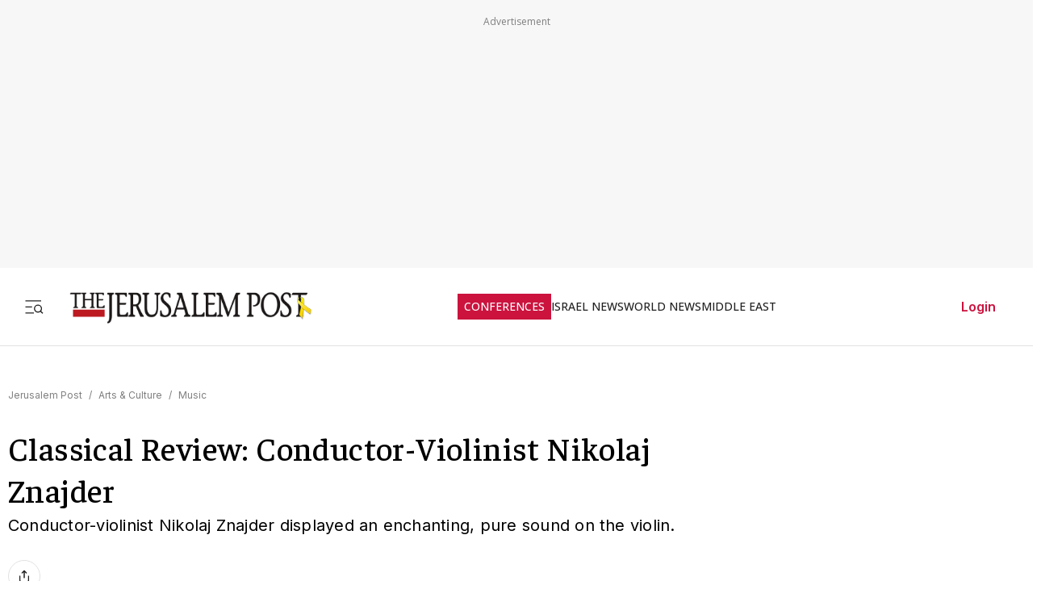

--- FILE ---
content_type: text/javascript
request_url: https://rumcdn.geoedge.be/f7ae3efe-f9e8-44be-8cf9-3b564afd5f4b/grumi.js
body_size: 82529
content:
var grumiInstance = window.grumiInstance || { q: [] };
(function createInstance (window, document, options = { shouldPostponeSample: false }) {
	!function r(i,o,a){function s(n,e){if(!o[n]){if(!i[n]){var t="function"==typeof require&&require;if(!e&&t)return t(n,!0);if(c)return c(n,!0);throw new Error("Cannot find module '"+n+"'")}e=o[n]={exports:{}};i[n][0].call(e.exports,function(e){var t=i[n][1][e];return s(t||e)},e,e.exports,r,i,o,a)}return o[n].exports}for(var c="function"==typeof require&&require,e=0;e<a.length;e++)s(a[e]);return s}({1:[function(e,t,n){var r=e("./config.js"),i=e("./utils.js");t.exports={didAmazonWin:function(e){var t=e.meta&&e.meta.adv,n=e.preWinningAmazonBid;return n&&(t=t,!i.isEmptyObj(r.amazonAdvIds)&&r.amazonAdvIds[t]||(t=e.tag,e=n.amzniid,t.includes("apstag.renderImp(")&&t.includes(e)))},setAmazonParametersToSession:function(e){var t=e.preWinningAmazonBid;e.pbAdId=void 0,e.hbCid=t.crid||"N/A",e.pbBidder=t.amznp,e.hbCpm=t.amznbid,e.hbVendor="A9",e.hbTag=!0}}},{"./config.js":5,"./utils.js":24}],2:[function(e,t,n){var l=e("./session"),r=e("./urlParser.js"),m=e("./utils.js"),i=e("./domUtils.js").isIframe,f=e("./htmlParser.js"),g=e("./blackList").match,h=e("./ajax.js").sendEvent,o=".amazon-adsystem.com",a="/dtb/admi",s="googleads.g.doubleclick.net",e="/pagead/",c=["/pagead/adfetch",e+"ads"],d=/<iframe[^>]*src=['"]https*:\/\/ads.\w+.criteo.com\/delivery\/r\/.+<\/iframe>/g,u={};var p={adsense:{type:"jsonp",callbackName:"a"+ +new Date,getJsUrl:function(e,t){return e.replace("output=html","output=json_html")+"&callback="+t},getHtml:function(e){e=e[m.keys(e)[0]];return e&&e._html_},shouldRender:function(e){var e=e[m.keys(e)[0]],t=e&&e._html_,n=e&&e._snippet_,e=e&&e._empty_;return n&&t||e&&t}},amazon:{type:"jsonp",callbackName:"apstag.renderImp",getJsUrl:function(e){return e.replace("/admi?","/admj?").replace("&ep=%7B%22ce%22%3A%221%22%7D","")},getHtml:function(e){return e.html},shouldRender:function(e){return e.html}},criteo:{type:"js",getJsHtml:function(e){var t,n=e.match(d);return n&&(t=(t=n[0].replace(/iframe/g,"script")).replace(/afr.php|display.aspx/g,"ajs.php")),e.replace(d,t)},shouldRender:function(e){return"loading"===e.readyState}}};function y(e){var t,n=e.url,e=e.html;return n&&((n=r.parse(n)).hostname===s&&-1<c.indexOf(n.pathname)&&(t="adsense"),-1<n.hostname.indexOf(o))&&-1<n.pathname.indexOf(a)&&(t="amazon"),(t=e&&e.match(d)?"criteo":t)||!1}function v(r,i,o,a){e=i,t=o;var e,t,n,s=function(){e.src=t,h({type:"adfetch-error",meta:JSON.stringify(l.meta)})},c=window,d=r.callbackName,u=function(e){var t,n=r.getHtml(e),e=(l.bustedUrl=o,l.bustedTag=n,r.shouldRender(e));t=n,(t=f.parse(t))&&t.querySelectorAll&&(t=m.map(t.querySelectorAll("[src], [href]"),function(e){return e.src||e.href}),m.find(t,function(e){return g(e).match}))&&h({type:"adfetch",meta:JSON.stringify(l.meta)}),!a(n)&&e?(t=n,"srcdoc"in(e=i)?e.srcdoc=t:((e=e.contentWindow.document).open(),e.write(t),e.close())):s()};for(d=d.split("."),n=0;n<d.length-1;n++)c[d[n]]={},c=c[d[n]];c[d[n]]=u;var u=r.getJsUrl(o,r.callbackName),p=document.createElement("script");p.src=u,p.onerror=s,p.onload=function(){h({type:"adfetch-loaded",meta:JSON.stringify(l.meta)})},document.scripts[0].parentNode.insertBefore(p,null)}t.exports={shouldBust:function(e){var t,n=e.iframe,r=e.url,e=e.html,r=(r&&n&&(t=i(n)&&!u[n.id]&&y({url:r}),u[n.id]=!0),y({html:e}));return t||r},bust:function(e){var t=e.iframe,n=e.url,r=e.html,i=e.doc,o=e.inspectHtml;return"jsonp"===(e=p[y(e)]).type?v(e,t,n,o):"js"===e.type?(t=i,n=r,i=(o=e).getJsHtml(n),l.bustedTag=n,!!o.shouldRender(t)&&(t.write(i),!0)):void 0},checkAndBustFriendlyAmazonFrame:function(e,t){(e=e.defaultView&&e.defaultView.frameElement&&e.defaultView.frameElement.id)&&e.startsWith("apstag")&&(l.bustedTag=t)}}},{"./ajax.js":3,"./blackList":4,"./domUtils.js":8,"./htmlParser.js":13,"./session":21,"./urlParser.js":23,"./utils.js":24}],3:[function(e,t,n){var i=e("./utils.js"),o=e("./config.js"),r=e("./session.js"),a=e("./domUtils.js"),s=e("./jsUtils.js"),c=e("./methodCombinators.js").before,d=e("./tagSelector.js").getTag,u=e("./constants.js"),e=e("./natives.js"),p=e.fetch,l=e.XMLHttpRequest,m=e.Request,f=e.TextEncoder,g=e.postMessage,h=[];function y(e,t){e(t)}function v(t=null){i.forEach(h,function(e){y(e,t)}),h.push=y}function b(e){return e.key=r.key,e.imp=e.imp||r.imp,e.c_ver=o.c_ver,e.w_ver=r.wver,e.w_type=r.wtype,e.b_ver=o.b_ver,e.ver=o.ver,e.loc=location.href,e.ref=document.referrer,e.sp=r.sp||"dfp",e.cust_imp=r.cust_imp,e.cust1=r.meta.cust1,e.cust2=r.meta.cust2,e.cust3=r.meta.cust3,e.caid=r.meta.caid,e.scriptId=r.scriptId,e.crossOrigin=!a.isSameOriginWin(top),e.debug=r.debug,"dfp"===r.sp&&(e.qid=r.meta.qid),e.cdn=o.cdn||void 0,o.accountType!==u.NET&&(e.cid=r.meta&&r.meta.cr||123456,e.li=r.meta.li,e.ord=r.meta.ord,e.ygIds=r.meta.ygIds),e.at=o.accountType.charAt(0),r.hbTag&&(e.hbTag=!0,e.hbVendor=r.hbVendor,e.hbCid=r.hbCid,e.hbAdId=r.pbAdId,e.hbBidder=r.pbBidder,e.hbCpm=r.hbCpm,e.hbCurrency=r.hbCurrency),"boolean"==typeof r.meta.isAfc&&(e.isAfc=r.meta.isAfc,e.isAmp=r.meta.isAmp),r.meta.hasOwnProperty("isEBDA")&&"%"!==r.meta.isEBDA.charAt(0)&&(e.isEBDA=r.meta.isEBDA),r.pimp&&"%_pimp%"!==r.pimp&&(e.pimp=r.pimp),void 0!==r.pl&&(e.preloaded=r.pl),e.site=r.site||a.getTopHostname(),e.site&&-1<e.site.indexOf("safeframe.googlesyndication.com")&&(e.site="safeframe.googlesyndication.com"),e.isc=r.isc,r.adt&&(e.adt=r.adt),r.isCXM&&(e.isCXM=!0),e.ts=+new Date,e.bdTs=o.bdTs,e}function w(t,n){var r=[],e=i.keys(t);return void 0===n&&(n={},i.forEach(e,function(e){void 0!==t[e]&&void 0===n[e]&&r.push(e+"="+encodeURIComponent(t[e]))})),r.join("&")}function E(e){e=i.removeCaspr(e),e=r.doubleWrapperInfo.isDoubleWrapper?i.removeWrapperXMP(e):e;return e=4e5<e.length?e.slice(0,4e5):e}function j(t){return function(){var e=arguments[0];return e.html&&(e.html=E(e.html)),e.tag&&(e.tag=E(e.tag)),t.apply(this,arguments)}}e=c(function(e){var t;e.hasOwnProperty("byRate")&&!e.byRate||(t=a.getAllUrlsFromAllWindows(),"sample"!==e.r&&"sample"!==e.bdmn&&t.push(e.r),e[r.isPAPI&&"imaj"!==r.sp?"vast_content":"tag"]=d(),e.urls=JSON.stringify(t),e.hc=r.hc,e.vastUrls=JSON.stringify(r.vastUrls),delete e.byRate)}),c=c(function(e){e.meta=JSON.stringify(r.meta),e.client_size=r.client_size});function A(e,t){var n=new l;n.open("POST",e),n.setRequestHeader("Content-type","application/x-www-form-urlencoded"),n.send(w(t))}function O(t,e){return o=e,new Promise(function(t,e){var n=(new f).encode(w(o)),r=new CompressionStream("gzip"),i=r.writable.getWriter();i.write(n),i.close(),new Response(r.readable).arrayBuffer().then(function(e){t(e)}).catch(e)}).then(function(e){e=new m(t,{method:"POST",body:e,mode:"no-cors",headers:{"Content-type":"application/x-www-form-urlencoded","Accept-Language":"gzip"}});p(e)});var o}function _(e,t){p&&window.CompressionStream?O(e,t).catch(function(){A(e,t)}):A(e,t)}function T(e,t){!r.hasFrameApi||r.frameApi||r.isSkipFrameApi?_(e,t):g.call(r.targetWindow,{key:r.key,request:{url:e,data:t}},"*")}r.frameApi&&r.targetWindow.addEventListener("message",function(e){var t=e.data;t.key===r.key&&t.request&&(_((t=t.request).url,t.data),e.stopImmediatePropagation())});var I,x={};function k(r){return function(n){h.push(function(e){if(e&&e(n),n=b(n),-1!==r.indexOf(o.reportEndpoint,r.length-o.reportEndpoint.length)){var t=r+w(n,{r:!0,html:!0,ts:!0});if(!0===x[t]&&!(n.rbu||n.is||3===n.rdType||n.et))return}x[t]=!0,T(r,n)})}}let S="https:",C=S+o.apiUrl+o.reportEndpoint;t.exports={sendInit:s.once(c(k(S+o.apiUrl+o.initEndpoint))),sendReport:e(j(k(S+o.apiUrl+o.reportEndpoint))),sendError:k(S+o.apiUrl+o.errEndpoint),sendDebug:k(S+o.apiUrl+o.dbgEndpoint),sendStats:k(S+o.apiUrl+(o.statsEndpoint||"stats")),sendEvent:(I=k(S+o.apiUrl+o.evEndpoint),function(e,t){var n=o.rates||{default:.004},t=t||n[e.type]||n.default;Math.random()<=t&&I(e)}),buildRbuReport:e(j(b)),sendRbuReport:T,processQueue:v,processQueueAndResetState:function(){h.push!==y&&v(),h=[]},setReportsEndPointAsFinished:function(){x[C]=!0},setReportsEndPointAsCleared:function(){delete x[C]}}},{"./config.js":5,"./constants.js":6,"./domUtils.js":8,"./jsUtils.js":14,"./methodCombinators.js":16,"./natives.js":17,"./session.js":21,"./tagSelector.js":22,"./utils.js":24}],4:[function(e,t,n){var d=e("./utils.js"),r=e("./config.js"),u=e("./urlParser.js"),i=r.domains,o=r.clkDomains,e=r.bidders,a=r.patterns.wildcards;var s,p={match:!1};function l(e,t,n){return{match:!0,bdmn:e,ver:t,bcid:n}}function m(e){return e.split("").reverse().join("")}function f(n,e){var t,r;return-1<e.indexOf("*")?(t=e.split("*"),r=-1,d.every(t,function(e){var e=n.indexOf(e,r+1),t=r<e;return r=e,t})):-1<n.indexOf(e)}function g(e,t,n){return d.find(e,t)||d.find(e,n)}function h(e){return e&&"1"===e.charAt(0)}function c(c){return function(e){var n,r,i,e=u.parse(e),t=e&&e.hostname,o=e&&[e.pathname,e.search,e.hash].join("");if(t){t=[t].concat((e=(e=t).split("."),d.fluent(e).map(function(e,t,n){return n.shift(),n.join(".")}).val())),e=d.map(t,m),t=d.filter(e,function(e){return void 0!==c[e]});if(t&&t.length){if(e=d.find(t,function(e){return"string"==typeof c[e]}))return l(m(e),c[e]);var a=d.filter(t,function(e){return"object"==typeof c[e]}),s=d.map(a,function(e){return c[e]}),e=d.find(s,function(t,e){return r=g(d.keys(t),function(e){return f(o,e)&&h(t[e])},function(e){return f(o,e)}),n=m(a[e]),""===r&&(e=s[e],i=l(n,e[r])),r});if(e)return l(n,e[r],r);if(i)return i}}return p}}function y(e){e=e.substring(2).split("$");return d.map(e,function(e){return e.split(":")[0]})}t.exports={match:function(e,t){var n=c(i);return t&&"IFRAME"===t.toUpperCase()&&(t=c(o)(e)).match?(t.rdType=2,t):n(e)},matchHB:(s=c(e),function(e){var e=e.split(":"),t=e[0],e=e[1],e="https://"+m(t+".com")+"/"+e,e=s(e);return e.match&&(e.bdmn=t),e}),matchAgainst:c,matchPattern:function(t){var e=g(d.keys(a),function(e){return f(t,e)&&h(a[e])},function(e){return f(t,e)});return e?l("pattern",a[e],e):p},isBlocking:h,getTriggerTypes:y,removeTriggerType:function(e,t){var n,r=(i=y(e.ver)).includes(t),i=1<i.length;return r?i?(e.ver=(n=t,(r=e.ver).length<2||"0"!==r[0]&&"1"!==r[0]||"#"!==r[1]||(i=r.substring(0,2),1===(t=r.substring(2).split("$")).length)?r:0===(r=t.filter(function(e){var t=e.indexOf(":");return-1===t||e.substring(0,t)!==n})).length?i.slice(0,-1):i+r.join("$")),e):p:e}}},{"./config.js":5,"./urlParser.js":23,"./utils.js":24}],5:[function(e,t,n){t.exports={"ver":"0.1","b_ver":"0.5.480","blocking":true,"rbu":0,"silentRbu":0,"signableHosts":[],"onRbu":1,"samplePercent":-1,"debug":true,"accountType":"publisher","impSampleRate":0.007,"statRate":0.05,"apiUrl":"//gw.geoedge.be/api/","initEndpoint":"init","reportEndpoint":"report","statsEndpoint":"stats","errEndpoint":"error","dbgEndpoint":"debug","evEndpoint":"event","filteredAdvertisersEndpoint":"v1/config/filtered-advertisers","rdrBlock":true,"ipUrl":"//rumcdn.geoedge.be/grumi-ip.js","altTags":[],"hostFilter":[],"maxHtmlSize":0.4,"reporting":true,"advs":{},"creativeWhitelist":{},"heavyAd":false,"cdn":"cloudfront-canary","domains":{"moc.xmznel.2s":"1#1:64769","ten.dferuza.10z.2eybzhxerhgbjgca-rle":"1#1:64769","moc.321eunevahcnif":"1#1:64769","pot.edondib.buekrt":"1#1:64769","moc.xinus-lepat.3rt":"1#1:64769","ofni.htaprider.2ue-og":"1#1:64769","ten.notkcilc":"1#1:64769","ofni.norfssepsz.op":"1#1:64769","ecaps.cisom":"1#1:64769","teb.knilynit.ndc.z":"1#1:64769","moc.ecarsussap.463175-tsetal":"1#1:64769","ecaps.ryyralloroc":"1#1:64769","ecaps.igolopot":"1#1:64769","ten.tnorfduolc.a7ftfuq9zux42d":"1#1:64769","moc.qqniamodniamod":"1#1:64769","cc.lllla4nuf.yalp":"1#1:64769","moc.ppaukoreh.f17d8aa14a8a-soidutsesuohrepinuj":"1#1:64769","etis.javomnikay":"1#1:64769","ten.swodniw.eroc.bew.31z.su40rusu3210gninrawsuriv":"1#1:64769","moc.sksedgolbeht":"1#1:64769","moc.uyvoaz":"1#1:64769","orp.eauq-77ecnanif":"1#1:64769","etis.sgolbreppirtevaw":"1#1:64769","ppa.naecolatigidno.7aj99-ppa-notknalp":"1#1:64769","ni.oc.yfirevnamuh.03eba937ccbuho1goq5d":"1#1:64769","ppa.naecolatigidno.rjiy9-ppa-supotco":"1#1:64769","orp.asnirifide":"1#1:64769","ur.6yi9lohi2t.170075-tsetal":"1#1:64769","evil.ikdjferp":"1#1:64769","zyx.irsuri.scitylana":"1#1:64769","moc.ppaukoreh.b23455b4a05b-37702-snialp-detcetorp":"1#1:64769","ur.nodynnus":"1#1:64769","ten.swodniw.eroc.bew.31z.allebeenoytnewt":"1#1:64769","erots.remjlkokror":"1#1:64769","ni.oc.yfirevnamuh.0fufr837ccbuhgm2aq5d":"1#1:64769","moc.kniledonhcet.ge0kr837ccbuh89baq5d":"1#1:64769","moc.evolhcttam.nvldbx":"1#1:64769","ppa.naecolatigidno.6xw2d-ppa-nihcru":"1#1:64769","ni.oc.yfirevnamuh.0030e937ccbuh8qkrq5d":"1#1:64769","moc.orpxollets":"1#1:64769","ppa.naecolatigidno.zzcs2-efil-dlo-gnirac":"1#1:64769","ten.swodniw.eroc.bew.31z.alleb2":"1#1:64769","kcilc.xxsoediv":"1#1:64769","ni.oc.yfirevnamuh.0ksc2937ccbuh8c5iq5d":"1#1:64769","pohs.orypxe":"1#1:64769","ni.oc.yfirevnamuh.0894e937ccbuhojprq5d":"1#1:64769","ni.oc.yfirevnamuh.04shd937ccbuh8s4rq5d":"1#1:64769","moc.fagsunob":"1#1:64769","moc.a1sm.ndc":"1#1:64769","moc.gnifrus-tsaf.psd":"1#1:64769","evil.sllawnajortitna":"1#1:64769","oi.citamdib.611sda":"1#1:64769","moc.dnmbs.ue.bi":"1#1:64769","evil.eciovamzalp":"1#1:64769","knil.ppa.ifos":"1#1:64769","kni.hcetgniruces":"1#1:64769","eno.sbalepahs":"1#1:64769","moc.etisregnitsoh.947568-tnaromroc-deregnaro":"1#1:64769","moc.opbtsewtsae.www":"1#1:64769","moc.swen-rekcart-kcilc.krt":"1#1:64769","yb.enilxamffa.kcilc":"1#1:64769","ur.dasafrennab":"1#1:64769","uh.satijulefscakul":"1#1:64769","ppa.naecolatigidno.eeq9c-2-ppa-notknalp":"1#1:64769","moc.secapsnaecolatigid.3ofs.6-ocbrn":"1#1:64769","evil.noitcetorpbewwenerogcp":"1#1:64769","ppa.yfilten.9eff3bb4-63158032106202-taigalp-eralfduolc":"1#1:64769","ur.anilamngised":"1#1:64769","zzub.imnajlorek":"1#1:64769","moc.aidemyranud":"1#1:64769","ten.swodniw.eroc.bew.31z.44smw0su3210gninrawsuriv":"1#1:64769","moc.ppaukoreh.98c4746aace0-09299-uaetalp-yrd":"1#1:64769","moc.hcet-dnuoforp-liam.43":"1#1:64769","ni.oc.yfirevnamuh.g0o2e937ccbuhodnrq5d":"1#1:64769","ppa.yfilten.2e4dac06-34939032106202-taigalp-eralfduolc":"1#1:64769","moc.stnemtsevniotpyrcefas.ipa":"1#1:64769","latigid.ymonotua-hsac":"1#1:64769","ten.swodniw.eroc.bew.31z.yufrirsu3210gninrawsuriv":"1#1:64769","ppa.naecolatigidno.hfnam-gnikooc-ysae":"1#1:64769","cc.aetrph.81ab":"1#1:64769","cc.aetrph.9ab":"1#1:64769","gro.eractniojxelf.spit":"1#1:64769","moc.eruza.ppaduolc.tsewnapaj.1sspoj":"1#1:64769","moc.enozxxkrowtengolb.apl":"1#1:64769","ni.oc.yfirevnamuh.gvqhd937ccbuh8r4rq5d":"1#1:64769","moc.gnidemdevlohp":"1#1:64769","ofni.spotreffowen":"1#1:64769","moc.gatbm":"1#1:64769","aidem.irt.4v-ue-btr":"1#1:64769","moc.semit-lacitcat":"1#1:64769","gro.ekolydnac":"1#1:64769","moc.hcidv":"1#1:64769","ten.eralgda.enigne.3ettemocda":"1#1:64769","ecaps.bewpot":"1#1:64769","moc.smargorprevo":"1#1:64769","orp.ulccovotom":"1#1:64769","ten.swodniw.eroc.bew.31z.3howjjsu4110gninrawsuriv":"1#1:64769","moc.tuocsanuas":"1#1:64769","ten.swodniw.eroc.bew.31z.x4b7r1su3210gninrawsuriv":"1#1:64769","uoyc.42swenyraunaj":"1#1:64769","moc.99978787.www":"1#1:64769","enilno.arykoob":"1#1:64769","oc.stropsenihprodne":"1#1:64769","gro.spithtlaehtnioj.swen":"1#1:64769","moc.rfr-ipa.bus":"1#1:64769","ni.oc.kcilctobor.0854d937ccbuhganqq5d":"1#1:64769","ni.oc.yfirevnamuh.0jfpe937ccbuh8alsq5d":"1#1:64769","ten.swodniw.eroc.bew.31z.buhnoihsaf":"1#1:64769","ten.swodniw.eroc.bew.31z.alleboowtytnewt":"1#1:64769","moc.krt8grrth.www":"1#1:64769","moc.ppaukoreh.a4893c20a588-sreziteppatuoballa":"1#1:64769","ppa.naecolatigidno.v85ie-ppa-laroc":"1#1:64769","moc.taemlufwa":"1#1:64769","bulc.sgnikyrevrus":"1#1:64769","ppa.yfilten.5d6b678f-32649032106202-taigalp-eralfduolc":"1#1:64769","ppa.yfilten.6251beaa-25939032106202-taigalp-eralfduolc":"1#1:64769","pot.ouzcqlqjclhs":"1#1:64769","ybab.3tsohduolcatad":"1#1:64769","ppa.naecolatigidno.trp6u-ppa-hsifdlog":"1#1:64769","em.enil-htlaeh.xalordnohc1am":"1#1:64769","ni.oc.yfirevnamuh.g1hld937ccbuhgi8rq5d":"1#1:64769","ten.tnorfduolc.64pgc8xmtcuu1d":"1#1:64769","moc.btrosdaeuh.4v-tsaesu-btr":"1#1:64769","moc.htamelbolg.tsaesu-btr":"1#1:64769","moc.xugem-tolih.3rt":"1#1:64769","moc.xtamytni":"1#1:64769","orp.buhtylana.ffa":"1#1:64769","moc.aidemlatigidytiliga.4v-ue-btr":"1#1:64769","moc.yawa-em-llor":"1#1:64769","moc.perut-nadim.3rt":"1#1:64769","ecaps.maammel":"1#1:64769","ten.tnorfduolc.g4pvzepdaeq1d":"1#1:64769","pot.qampylrgjshz":"1#1:64769","pot.hmzuemzqhjfc":"1#1:64769","moc.ssarcreppu.sj":"1#1:64769","moc.ipsoog":"1#1:64769","ur.ffoknit":"1#1:64769","ten.hcetiaor.gnikcart":"1#1:64769","moc.3ta3rg-os":"1#1:64769","ur.sdracyppahyrt":"1#1:64769","su.mroftalpda.ffrt":"1#1:64769","ofni.htaprider.5su-og":"1#1:64769","pohs.etarucslootecived":"1#1:64769","moc.llorknab-noznif":"1#1:64769","ten.swodniw.eroc.bew.31z.allebeevlewt":"1#1:64769","gro.egap-tsaf.anoipo":"1#1:64769","evil.a89x6a.www":"1#1:64769","ten.swodniw.eroc.bew.31z.allebnneetenin":"1#1:64769","etis.5sdyy":"1#1:64769","ni.oc.yfirevnamuh.gjhsr837ccbuho7raq5d":"1#1:64769","ten.swodniw.eroc.bew.1z.ldkdjjsua":"1#1:64769","moc.omedsdnimm.rehctelf":"1#1:64769","ni.oc.yfirevnamuh.gtpje937ccbuhgocsq5d":"1#1:64769","pohs.elasxoblevart.www":"1#1:64769","moc.9535623.hgufd":"1#1:64769","moc.ppaeerfytinifni.airolf":"1#1:64769","moc.2bezalbkcab.500-tsae-su.3s.uwqfbqgveqibvfequbifguisbdnj":"1#1:64769","moc.ppaukoreh.a9043b7a5f9a-57369-ledatic-ytlas":"1#1:64769","pohs.recivedtentalf":"1#1:64769","pot.oqekvykpurz":"1#1:64769","kcilc.xenyr":"1#1:64769","pohs.ecnerefertendemrof":"1#1:64769","zyx.czf8ns92.ipa":"1#1:64769","moc.hcet-dnuoforp-liam.73":"1#1:64769","moc.enozrevoocsiddaer":"1#1:64769","moc.enozrevocsiddaer":"1#1:64769","tif.yaleryap.uf":"1#1:64769","ten.swodniw.eroc.bew.31z.sm2owasu3210gninrawsuriv":"1#1:64769","moc.ppaukoreh.0d3e1c16636b-50024-maerts-eneres":"1#1:64769","ved.segap.ub3cga":"1#1:64769","moc.ppaukoreh.e82780495003-noitavitlucdraytruocytic":"1#1:64769","ten.swodniw.eroc.bew.31z.alleb1":"1#1:64769","pot.iyvqlakshppr":"1#1:64769","moc.ppaukoreh.52a1fcdc25d5-99346-sgnirps-lufrewop":"1#1:64769","cc.aetrph.1ab":"1#1:64769","ni.oc.yfirevnamuh.0dbjd937ccbuho76rq5d":"1#1:64769","pot.xelfdib.gskt":"1#1:64769","moc.gnifrus-tsaf":"1#1:64769","em.yapt.pukool":"1#1:64769","ten.dferuza.10z.fc7cmdkfeeva0hya-eex":"1#1:64769","knil.ppa.t2xk":"1#1:64769","gro.ytilirivlwohnori":"1#1:64769","ofni.htaprider.8su-og":"1#1:64769","ofni.htaprider.2su-og":"1#1:64769","oi.citamdib.711sda":"1#1:64769","moc.sr1m":"1#1:64769","ten.swodniw.eroc.bew.31z.allebnnet":"1#1:64769","moc.ppaukoreh.84001eedd705-noitavitlucegattocissalc":"1#1:64769","ppa.naecolatigidno.8h3ja-ppa-nihplod":"1#1:64769","ppa.yfilten.c7f7d7-esroh-suoinohpmys":"1#1:64769","moc.nesemirpadanac":"1#1:64769","ni.oc.yfirevnamuh.05t4d937ccbuhgnnqq5d":"1#1:64769","ppa.naecolatigidno.yxlyz-ppa-hsifyllej":"1#1:64769","su.kcarnfoor.gnillib":"1#1:64769","ppa.naecolatigidno.3wyv8-ppa-ppus-ssuc-soi":"1#1:64769","ppa.yfilten.194f74-mugelbbub-tnaillirb":"1#1:64769","ppa.yfilten.f4d387-ainogeb-gninetsilg":"1#1:64769","pot.yynzkctdjmt":"1#1:64769","kcilc.2snuraidem":"1#1:64769","etis.atnavartun":"1#1:64769","ten.swodniw.eroc.bew.31z.5dxry3su3210gninrawsuriv":"1#1:64769","ni.oc.yfirevnamuh.gik2t837ccbuh0rpcq5d":"1#1:64769","ur.naissuroediv":"1#1:64769","piv.2-777ll.www":"1#1:64769","ni.oc.yfirevnamuh.g28nd937ccbuhgearq5d":"1#1:64769","ppa.yfilten.2d10031b-53841132106202-taigalp-eralfduolc":"1#1:64769","moc.knffvp.www":"1#1:64769","moc.ppaukoreh.99a00b9de27e-sediug-dirgkooc":"1#1:64769","pohs.snoitulostendetaruc":"1#1:64769","rg.srentrapnywlla.srentrap":"1#1:64769","moc.htapbomeb.e6oo9":"1#1:64769","moc.xmeertsngised.apl":"1#1:64769","ten.swodniw.eroc.bew.31z.allebnneethgie":"1#1:64769","moc.aekiseprek":"1#1:64769","moc.ruzah-konib.3rt":"1#1:64769","ten.moderoberomon":"1#1:64769","moc.hsilbupdagnitekram":"1#1:64769","ecaps.zkzr24vbli":"1#1:64769","enilno.dnimlacigol.4v-tsaesu-btr":"1#1:64769","moc.ofni-ytinifni.4v-ue-btr":"1#1:64769","ofni.htaprider.ue-og":"1#1:64769","moc.3alp.ndc":"1#1:64769","pot.fi3eusc":"1#1:64769","moc.erotsyalpmlap.2ndc":"1#1:64769","moc.egnahcxesdani":"1#1:64769","moc.zkbsda":"1#1:64769","ofni.og7etadpu":"1#1:64769","zyx.daibompxe":"1#1:64769","pohs.bvzjfreypsd":"1#1:64769","moc.golb-seneerg":"1#1:64769","ur.6yi9lohi2t.803555-tsetal":"1#1:64769","ppa.yfilten.74aff10d-74103132106202-taigalp-eralfduolc":"1#1:64769","moc.dloselasrof.www":"1#1:64769","ppa.naecolatigidno.pwtbb-ppa-eltrut-aes":"1#1:64769","moc.ninobmajnu":"1#1:64769","ppa.yfilten.507ed3b1-93158032106202-taigalp-eralfduolc":"1#1:64769","dfc.enilnodopirt":"1#1:64769","ikiw.hcetnehctikcixotnon.95yt":"1#1:64769","moc.treblahdyrag":"1#1:64769","ur.6yi9lohi2t.773175-tsetal":"1#1:64769","ppa.naecolatigidno.g8sqq-ppa-diuqs":"1#1:64769","ur.bupsur":"1#1:64769","ppa.naecolatigidno.mscjx-ppa-hsifnoil":"1#1:64769","kcilc.aikotugaf":"1#1:64769","moc.thcetlok":"1#1:64769","moc.kniledonhcet.0s1pq837ccbuhosj8q5d":"1#1:64769","moc.hcet-dnuoforp-liam":"1#1:64769","moc.olcsyak":"1#1:64769","ten.kh-emoheruces":"1#1:64769","krow.rityde":"1#1:64769","ni.oc.yfirevnamuh.g4lod937ccbuhg2crq5d":"1#1:64769","moc.ezauw.xamiew":"1#1:64769","etis.vhgkbhl":"1#1:64769","pohs.elggotbewmuimerp":"1#1:64769","moc.uatsenerutuf":"1#1:64769","evil.kuserucestcefrepcp":"1#1:64769","pot.ihqdcppzvwoz":"1#1:64769","ppa.naecolatigidno.i45tz-ppa-nwarp-gnik":"1#1:64769","moc.latrophcetegdirb.gli9t837ccbuh8h1dq5d":"1#1:64769","enilno.xivarem":"1#1:64769","ppa.naecolatigidno.wv9a6-ppa-esrohaes":"1#1:64769","moc.xinus-lepat.2rt":"1#1:64769","moc.ecarsussap.263175-tsetal":"1#1:64769","moc.btrtnenitnoctniop":"1#1:64769","moc.xdanoev.20-xda":"1#1:64769","moc.evawreviri":"1#1:64769","eniw.tropbewlausac":"1#1:64769","moc.oeevo.sda.401sda":"1#1:64769","moc.sesulplexip.tsaesu-btr":"1#1:64769","moc.sm-tniopxda.4v-tsaesu-btr":"1#1:64769","moc.noitaunitnocgnipoordelttek":"1#1:64769","moc.tnetnoc-xepa":"1#1:64769","moc.sdaderk":"1#1:64769","pot.ehrpqhnfjrf":"1#1:64769","pot.6y2aswn":"1#1:64769","pot.iolumgpbwvbv":"1#1:64769","moc.sgtke":"1#1:64769","ofni.htaprider.4su-og":"1#1:64769","uci.reveihca":"1#1:64769","ppa.yfilten.b61e0710-54240132106202-taigalp-eralfduolc":"1#1:64769","gro.reggolbi.xamiew":"1#1:64769","ppa.naecolatigidno.5fcb7-ppa-noil-aes":"1#1:64769","enilno.liartnehctik":"1#1:64769","ten.swodniw.eroc.bew.31z.allebnneetxis":"1#1:64769","ppa.naecolatigidno.ngth5-ppa-hsifrats":"1#1:64769","ppa.naecolatigidno.amf9a-ppa-noil-aes":"1#1:64769","niw.connnfjr":"1#1:64769","moc.ecnegilletniero":"1#1:64769","ten.dferuza.20z.sgpeqbfazfbdha3f-nj":"1#1:64769","pohs.tsopssenllew":"1#1:64769","enilno.wapcitsiloh":"1#1:64769","ppa.naecolatigidno.vsdzk-ppa-yargnits":"1#1:64769","etis.balwolforuen.www":"1#1:64769","moc.rekcolbdaraelc":"1#1:64769","moc.krapsdnertefiltrams":"1#1:64769","ten.swodniw.eroc.bew.31z.allebeerhtytnewt":"1#1:64769","ppa.naecolatigidno.mqzng-ppa-supotco":"1#1:64769","moc.liatgnirlyreb":"1#1:64769","pot.xibtgxsazi":"1#1:64769","ppa.naecolatigidno.q92hi-ppa-hsifnwolc":"1#1:64769","moc.latrophcetegdirb.0qbjt837ccbuhgfcdq5d":"1#1:64769","ppa.4nuf.renniw":"1#1:64769","kcilc.seupidet":"1#1:64769","pohs.wtoudoudip":"1#1:64769","moc.ppaukoreh.e6237040e7e8-sediug-dirgrovalf":"1#1:64769","moc.ppaukoreh.90c2fc4c2505-seton-dirglaem":"1#1:64769","etis.egrofmuleac":"1#1:64769","moc.zkhceterutuf":"1#1:64769","ten.swodniw.eroc.bew.31z.uhy0f4i4lzcsj321egassem":"1#1:64769","ppa.naecolatigidno.a8djv-ppa-esrohaes":"1#1:64769","moc.awolferoc":"1#1:64769","ni.oc.yfirevnamuh.g2gms837ccbuh8f9cq5d":"1#1:64769","ni.oc.yfirevnamuh.g4n12937ccbuho3rhq5d":"1#1:64769","erots.222ts1.og":"1#1:64769","ten.etaberteg.c8ix4":"1#1:64769","pot.nbmjkkvaambv":"1#1:64769","moc.gatbm.ndc":"1#1:64769","pot.832uz":"1#1:64769","enilno.dnimlacigol.tsaesu-btr":"1#1:64769","ofni.htaprider.capa-og":"1#1:64769","ten.dferuza.10z.metg5hyevhdfuead-yrc":"1#1:64769","moc.tsolet":"1#1:64769","moc.deloac":"1#1:64769","oi.citamdib.201sda":"1#1:64769","moc.betasam.sj":"1#1:64769","moc.dib-yoj.ed-pmi-vda":"1#1:64769","moc.eldoonksirb":"1#1:64769","ofni.htaprider.1su-og":"1#1:64769","moc.6ndcmb.ndc":"1#1:64769","ofni.htaprider.3su-og":"1#1:64769","moc.ecarsussap.067965-tsetal":"1#1:64769","moc.tniedargpu":"1#1:64769","moc.teidotekrf":"1#1:64769","ten.swodniw.eroc.bew.31z.ux7ygzsu3210gninrawsuriv":"1#1:64769","moc.koohenildaer":"1#1:64769","etis.enihcammyg":"1#1:64769","moc.enav-atad.krt":"1#1:64769","etis.egfbsosm":"1#1:64769","moc.nacssurivtrams":"1#1:64769","ni.oc.yfirevnamuh.0l514937ccbuhokgjq5d":"1#1:64769","evil.kuderucestcefrepcp":"1#1:64769","ten.swodniw.eroc.bolb.wjfgpsdnzmphhobpkkim1008":"1#1:64769","ni.oc.yfirevnamuh.g71o8937ccbuh8nbnq5d":"1#1:64769","erots.yliadyawaevig":"1#1:64769","ppa.naecolatigidno.8ib5b-4-ppa-retsyo":"1#1:64769","ppa.yfilten.802812be-50149032106202-taigalp-eralfduolc":"1#1:64769","ppa.yfilten.b457ab00-72640132106202-taigalp-eralfduolc":"1#1:64769","moc.gusek.xamiew":"1#1:64769","kcilc.rotinomswen":"1#1:64769","ten.swodniw.eroc.bew.31z.dix854su3210gninrawsuriv":"1#1:64769","ppa.naecolatigidno.h2zpx-elppasoi-100acifiton":"1#1:64769","pot.qafbvvnohiej":"1#1:64769","moc.88lacinortxyz":"1#1:64769","cc.aetrph.7ab":"1#1:64769","ln.rekenarf211.www":"1#1:64769","smetsys.draugefaselibom":"1#1:64769","zyx.ubdstr":"1#1:64769","moc.tuaxfta.sj":"1#1:64769","moc.ketuz-mivah.3rt":"1#1:64769","moc.sgtke.ndc":"1#1:64769","moc.tnimerans.tcetorp":"1#1:64769","moc.aeesud":"1#1:64769","moc.300ygolonhcet-gnivres.krt":"1#1:64769","gs.pnf":"1#1:64769","moc.xdanoev.10-xda":"1#1:64769","ten.tnorfduolc.zjnukhvghq9o2d":"1#1:64769","ten.vnslegne":"1#1:64769","moc.2bezalbkcab.500-tsae-su.3s.260moctodtfosniwwwecrfym":"1#1:64769","kcilc.rotacidni-sdnuf":"1#1:64769","moc.ppaukoreh.3b03c5cca8e6-seirevocsidtridesrevid":"1#1:64769","moc.ppaukoreh.13e71ec9cff0-enisiuctrofmocissalc":"1#1:64769","evil.kuerucesdnefedcp":"1#1:64769","ppa.naecolatigidno.jj8nr-tseperacew":"1#1:64769","ofni.fsmr.kphm":"1#1:64769","evil.kuseitirucesevitcacp":"1#1:64769","moc.9r6k5m":"1#1:64769","oi.bew24.anora":"1#1:64769","kcilc.tpmorp-hsac":"1#1:64769","ten.swodniw.eroc.bolb.zvtispbmiukndladvful8004":"1#1:64769","pot.kqnrygkulmbz":"1#1:64769","ppa.naecolatigidno.xwd2q-ppa-hsifnwolc":"1#1:64769","moc.rehtaelneges.kcots":"1#1:64769","ni.oc.yfirevnamuh.grbrs837ccbuh8agcq5d":"1#1:64769","niw.u96ocnip":"1#1:64769","moc.tnesseagoy":"1#1:64769","ppa.naecolatigidno.cjbni-ppa-retsbol":"1#1:64769","moc.pottsacdaorbbuh":"1#1:64769","moc.ardamineroxylat":"1#1:64769","ppa.naecolatigidno.ghh52-swen-eizzub":"1#1:64769","pot.cshfxebfulid":"1#1:64769","pot.ksktldxuwqw":"1#1:64769","ppa.naecolatigidno.ln2g9-ppa-hsifknom":"1#1:64769","ni.oc.setagtcennoc.0gfgt837ccbuh0l8dq5d":"1#1:64769","evil.seitirucesseraccp":"1#1:64769","moc.yfiesrevyalp.wk":"1#1:64769","moc.kniledonhcet.gujj9937ccbuh8itnq5d":"1#1:64769","cc.emagilij321":"1#1:64769","moc.esnefedtsohgduolc":"1#1:64769","moc.yrotcafxda.tsaesu-btr":"1#1:64769","ten.tnorfduolc.g79cvqs8do9p3d":"1#1:64769","moc.yy2ka.ndc":"1#1:64769","moc.niemskcub.og":"1#1:64769","zyx.c0i":"1#1:64769","pot.tjxzngknspbp":"1#1:64769","moc.noisufsbup-sda.b-rekcart":"1#1:64769","moc.tnanmereltrutcimarec":"1#1:64769","ofni.htaprider.6su-og":"1#1:64769","moc.8831agem":"1#1:64769","moc.ndcsca":"1#1:64769","moc.btr-mueda.rekcart":"1#1:64769","moc.daeha-tseb":"1#1:64769","moc.sdaderk.ndc":"1#1:64769","pot.063htapecart":"1#1:64769","moc.smetselliavuuort":"1#1:64769","etis.suvaf-dnuora-eserp":"1#1:64769","latigid.hceeps-hsac":"1#1:64769","ur.6yi9lohi2t":"1#1:64769","pohs.elggotbeworp":"1#1:64769","moc.vcxaedi":"1#1:64769","ni.oc.yfirevnamuh.0iqs3937ccbuh0ucjq5d":"1#1:64769","ofni.96ims":"1#1:64769","efil.sfafw1":"1#1:64769","moc.sdhvkcr":"1#1:64769","orp.b89x6a.www":"1#1:64769","ur.6yi9lohi2t.280075-tsetal":"1#1:64769","evil.shcetbewwenerogcp":"1#1:64769","moc.snarusa.leved":"1#1:64769","ten.swodniw.eroc.bew.31z.88qohvsu3210gninrawsuriv":"1#1:64769","zyx.987-rovnes":"1#1:64769","etis.222ts1.98yi":"1#1:64769","ur.vokirb":"1#1:64769","ppa.yfilten.9e1d3977-52841132106202-taigalp-eralfduolc":"1#1:64769","pohs.duolctendellaw":"1#1:64769","kcilc.ymonotua-hsac":"1#1:64769","moc.xinovaq":"1#1:64769","ten.swodniw.eroc.bolb.hayoczxpgmsrswnzvujk7004":"1#1:64769","moc.ayawtovip":"1#1:64769","moc.ppaukoreh.706d7ec52195-seton-dnelbetsat":"1#1:64769","ni.oc.yfirevnamuh.07fm9937ccbuhosvnq5d":"1#1:64769","moc.doowdhgjz.sj":"1#1:64769","zyx.vdaelacs.rkcrt":"1#1:64769","pot.g8d0zm7":"1#1:64769","moc.ecarsussap.347965-tsetal":"1#1:64769","moc.tceffedaibom":"1#1:64769","pot.wtihvaalqi":"1#1:64769","riah.zxertyio.piv":"1#1:64769","moc.tsitilexip.sj":"1#1:64769","ten.tnorfduolc.oemwngu0ijm12d":"1#1:64769","ppa.naecolatigidno.zdvap-ppa-laes":"1#1:64769","etis.10-lsknevilevil.bdunmtdyb5tra":"1#1:64769","moc.anehseonehz.xitnehw":"1#1:64769","ppa.naecolatigidno.5tc4t-ppa-supotco":"1#1:64769","moc.ayawesir":"1#1:64769","moc.eruza.ppaduolc.tsewnapaj.is1mpoj":"1#1:64769","moc.eriwrebbajkrampansnegalp.jioq":"1#1:64769","evil.kuytirucesdnefedcp":"1#1:64769","ppa.naecolatigidno.ayjti-ppa-laes":"1#1:64769","moc.rraegatsiver.apl":"1#1:64769","ycnega.buhsrehcaet4ia.y2":"1#1:64769","latigid.tnega-hsac":"1#1:64769","ppa.yfilten.cd73ef-tsudrats-euqseutats":"1#1:64769","moc.latrophcetegdirb.gd5qf837ccbuh8eetp5d":"1#1:64769","pot.rhyszobdfeu":"1#1:64769","moc.loohcsgnivirdsonze.eludehcs":"1#1:64769","lol.sebufuoy":"1#1:64769","ten.swodniw.eroc.bew.31z.atmzv0su3210gninrawsuriv":"1#1:64769","moc.tesdnimtaeb":"1#1:64769","moc.noisiiwid":"1#1:64769","ur.46lavirp":"1#1:64769","moc.latrophcetegdirb.g0qs5937ccbuhgp5lq5d":"1#1:64769","moc.hcet-dnuoforp-liam.31":"1#1:64769","moc.744m":"1#1:64769","ppa.naecolatigidno.5l2jy-ppa-hsifdlog":"1#1:64769","moc.retnecmidray":"1#1:64769","ten.swodniw.eroc.bolb.sdkjfbdskjfbkjdsbkfjds":"1#1:64769","ppa.naecolatigidno.kum85-ppa-retsyo":"1#1:64769","ved.2r.bbe85f6e4ff69bb89e84d192d73082a5-bup":"1#1:64769","etis.tfihssuxen":"1#1:64769","ni.oc.yfirevnamuh.02r22937ccbuho4shq5d":"1#1:64769","etis.kcrtratsrets":"1#1:64769","moc.naidraugllawtrams.04jte937ccbuho6rsq5d":"1#1:64769","ofni.htaprider.7su-og":"1#1:64769","ofni.htaprider.rtluv-og":"1#1:64769","oi.vdarda.ipa":"1#1:64769","moc.oeevo.sda.201sda":"1#1:64769","moc.ecarsussap.753175-tsetal":"1#1:64769","ten.dferuza.10z.xafewf3eed7dxbdd-vic":"1#1:64769","tra.tfirnimul":"1#1:64769","moc.pohscitatseht.t":"1#1:64769","moc.aidem-sserpxeila.stessa":"1#1:64769","moc.ecarsussap.163175-tsetal":"1#1:64769","enilno.kcartgma.kcart":"1#1:64769","au.777":"1#1:64769","moc.lohsc.sj":"1#1:64769","zyx.revirkcilc.su":"1#1:64769","moc.yfussi":"1#1:64769","ppa.yfilten.143ab1a6-74941132106202-taigalp-eralfduolc":"1#1:64769","ten.swodniw.eroc.bew.31z.8ofk81su3210gninrawsuriv":"1#1:64769","ppa.yfilten.77bbaa-abmulut-repus":"1#1:64769","etis.lativlluf":"1#1:64769","moc.ndvis":"1#1:64769","ni.oc.kcilctobor.0rmsq837ccbuh00s8q5d":"1#1:64769","moc.ybraen-slrig.www":"1#1:64769","moc.14069apfer":"1#1:64769","edart.vardz.c":"1#1:64769","ppa.naecolatigidno.iid9v-ppa-hsifrats":"1#1:64769","moc.latrophcetegdirb.gjmt6837ccbuh846kp5d":"1#1:64769","pleh.addoapol":"1#1:64769","zyx.321ts1.9eev":"1#1:64769","ten.swodniw.eroc.bew.31z.allebnneetfif":"1#1:64769","ppa.yfilten.6e08c8-luomaam-suorednuht":"1#1:64769","ofni.ixefevitilumurezinok":"1#1:64769","moc.dnegelniwgib.www":"1#1:64769","moc.kniledonhcet.g0ckr837ccbuhovbaq5d":"1#1:64769","moc.yadottramslennahc":"1#1:64769","moc.cllnolasylppusytuaeb.esuoherots":"1#1:64769","ten.xonlid":"1#1:64769","lol.monufuoy":"1#1:64769","evil.oranuslexrol":"1#1:64769","ved.segap.bn213s":"1#1:64769","moc.egdegolbeht":"1#1:64769","pot.bscnywphqie":"1#1:64769","ten.swodniw.eroc.bew.31z.allebeenin":"1#1:64769","ppa.elbavol.oxoxanaile":"1#1:64769","ni.oc.kcilctobor.gul9s837ccbuho7mbq5d":"1#1:64769","pot.y1pfj4wrak29.eunitnoc-sserp":"1#1:64769","moc.naidraugllawtrams.g1v52937ccbuho5vhq5d":"1#1:64769","ni.oc.yfirevnamuh.07c5e937ccbuh8sqrq5d":"1#1:64769","moc.krowtendaxes":"1#4:1","moc.oetirc.sa.1gs.tac":{"www.centrecom.com.au%2Fsamsung-990-pro-2tb-pcie-40-nvme-m2-ssd":"1#1:65944","www.megabuy.com.au%2Faxil-design-20000mah-pd-65w-power-bank-black--p1397767.html":"1#1:65944","www.megabuy.com.au%2Fasus-e410ma-14-laptop-p1263966.html":"1#1:65944","www.sportsstation.id%2F":"1#1:65944","www.centrecom.com.au%2Fasus-tuf-be3600-gaming-dual-band-wifi-7-gaming-router":"1#1:65944","www.centrecom.com.au%2F":"1#1:65944","megabuy.com.au":"1#1:65944","www.fx.co%2Fid%2Fanalysis":"1#1:65944","www.fx.co%2Ftrader-journals":"1#1:65944","www.fx.co%2Fms%2Ftrader-journals":"1#1:65944","www.fx.co%2Fhttps":"1#1:65944","www.fx.co%2Fanalysis":"1#1:65944","vuahanghieu.com%2Fmu-unisex-lacoste-roland-garros-edition-microfiber-cap-rk6388-51-cj7-xanh-nhat-ph219924":"0#10:67838","www.airspaceonline.com%2Fproduct":"0#10:67838"},"moc.citambup":{"ucrid=4897065541859475858":"1#1:65944","ucrid=3444484480897167654":"1#1:65944","ucrid=9448318311738235486":"1#1:65944","ucrid=3483594487159702995":"1#1:65944","ucrid=923536215416573395":"1#1:65944","ucrid=5160860858139057487":"1#1:65944","ucrid=16508543499075470009":"1#1:65944","ucrid=8422662643669627867":"1#1:65944","ucrid=12422670802793234691":"1#1:65944","ucrid=16938770064645304704":"1#1:65944","ucrid=1096047457890067531":"1#1:65944","ucrid=9629449922671260068":"1#1:65944","ucrid=1613714896452115659":"1#1:65944","ucrid=2768822689926899690":"1#1:65944","ucrid=14038791117629211586":"1#1:65944","ucrid=4211229546582459791":"1#1:65944","ucrid=837981546548985723":"1#1:65944","ucrid=10229722672954765385":"1#1:65944","ucrid=4614893000633602318":"1#1:65944","ucrid=650925884092700699":"1#1:65944","ucrid=6598357731802745003":"1#1:65944","ucrid=8086032661461629515":"1#1:65944","ucrid=2379588220262683017":"1#1:65944","ucrid=2822147384665626068":"1#1:65944","ucrid=16871077635844421421":"1#1:65944","ucrid=4315208081350378587":"1#1:65944","ucrid=5801233508461159317":"1#1:65944","ucrid=5394464693196433400":"1#1:65944","ucrid=7507748703265559726":"1#1:65944","ucrid=10366507341430810468":"1#1:65944","ucrid=14699374453389641712":"1#1:65944","ucrid=11278014596206025256":"1#1:65944","ucrid=2703248114119066953":"1#1:65944","ucrid=6288610068751002437":"1#1:65944","ucrid=1118311554337285105":"1#1:65944","ucrid=14530091851836083183":"1#1:65944","ucrid=10274317075728290842":"1#1:65944","ucrid=17860455463374818066":"1#1:65944","ucrid=6323172640988879948":"1#1:65944","ucrid=8937422821017579797":"1#1:65944","ucrid=5093659708718854953":"1#1:65944","ucrid=11635834709098915611":"1#1:65944","ucrid=17122005352657720137":"1#1:65944","ucrid=7842644657792953000":"1#1:65944","ucrid=15553766284748526670":"1#1:65944","ucrid=9513680683158581857":"1#1:65944","ucrid=16263618444674978374":"1#1:65944","ucrid=4400025297207278392":"1#1:65944","ucrid=1398036255976959141":"1#1:65944","ucrid=11479744258377600918":"1#1:65944","ucrid=14071383671636727682":"1#1:65944","ucrid=8508753522140722780":"1#1:65944","ucrid=2319377420837477719":"1#1:65944","ucrid=7887218928071993340":"1#1:65944","ucrid=5417184064060408056":"1#1:65944","ucrid=9373078237994881658":"1#1:65944","ucrid=9236325280601595635":"1#1:65944","ucrid=2720783371022828624":"1#1:65944","ucrid=947306832271023924":"1#1:65944","ucrid=1887942353551114676":"1#1:65944","ucrid=15210545437137933201":"1#1:65944","ucrid=7410329463296335581":"1#1:65944","ucrid=522800478910010605":"1#1:65944","ucrid=4581727107842226141":"1#1:65944","ucrid=10033994345926979241":"1#1:65944","ucrid=3407727706074191242":"1#1:65944","ucrid=14189298548952658710":"1#1:65944","ucrid=2434114469298989336":"1#1:65944","ucrid=1034192326713946588":"1#1:65944","ucrid=7846047651965588605":"1#1:65944","ucrid=14832069507154303879":"1#1:65944","ucrid=3785599325256592753":"1#1:65944","ucrid=4205130512457030263":"1#1:65944","ucrid=5528185372944823989":"1#1:65944","ucrid=4950467086916145376":"1#1:65944","ucrid=3120778609704987122":"1#1:65944","ucrid=3833324257226355530":"1#1:65944","ucrid=14195841129554809511":"1#1:65944","ucrid=15071701393903017832":"1#1:65944","ucrid=7874874092679393931":"1#1:65944","ucrid=2324563865314585119":"1#1:65944","ucrid=14971937165701710730":"1#1:65944","ucrid=3189882627681110443":"1#1:65944","ucrid=13479847919980910227":"1#1:65944","ucrid=15887939215240194857":"1#1:65944","ucrid=12325204891969733418":"1#1:65944","ucrid=13675833571686398975":"1#1:65944","ucrid=7739471292481765302":"1#1:65944","ucrid=6150128074631480205":"1#1:65944","ucrid=15234016793399383954":"1#1:65944","ucrid=6179852397454524144":"1#1:65944","ucrid=7633483740128920276":"1#1:65944","ucrid=4851010733670819082":"1#1:65944","ucrid=9875541441782443155":"1#1:65944","ucrid=12992930327632334136":"1#1:65944","ucrid=17058706138682724235":"1#1:65944","ucrid=14504521386759710407":"1#1:65944","ucrid=6065770597446333343":"1#1:65944","ucrid=7987752827233812740":"1#1:65944","ucrid=6459592372300012751":"1#1:65944","ucrid=950853222203805691":"1#1:65944","ucrid=12791592820336791353":"1#1:65944","ucrid=18394828655816791828":"1#1:65944","ucrid=10256888817021041624":"1#1:65944","ucrid=8765482585111600054":"1#1:65944","ucrid=13798088536543562013":"1#1:65944","ucrid=9254888183035053269":"1#1:65944","ucrid=5886464871434414220":"1#1:65944","ucrid=8018667207041931836":"1#1:65944","ucrid=7413204127904437531":"1#1:65944","ucrid=5005158209527009701":"1#1:65944","ucrid=16119636435362252672":"1#1:65944","ucrid=4022006086071538099":"1#1:65944","ucrid=12384236029913169211":"1#1:65944","ucrid=1617303246884977666":"1#1:65944","ucrid=9688839217993897024":"1#1:65944","ucrid=10603785010184473486":"1#1:65944","ucrid=14058432349785223951":"1#1:65944","ucrid=16481960730148457925":"1#1:65944","ucrid=13765759957696339829":"1#1:65944","ucrid=2079094444526393803":"1#1:65944","ucrid=14838718654586711916":"1#1:65944","ucrid=1764448297845535557":"1#1:65944","ucrid=12570335606225137486":"1#1:65944","ucrid=8573394845500406385":"1#1:65944","ucrid=8459757485713357131":"1#1:65944","ucrid=14507772684307807928":"1#1:65944","ucrid=3983156972584634103":"1#1:65944","ucrid=6395663891380314732":"1#1:65944","ucrid=17487975319458651019":"1#1:65944","ucrid=16920891883971631674":"1#1:65944","ucrid=7116964530310775122":"1#1:65944","ucrid=6005336068484011608":"1#1:65944","ucrid=3473408874787075160":"1#1:65944","ucrid=154079864435605536":"1#1:65944","ucrid=15013724790765223248":"1#1:65944","ucrid=9551590496337590830":"1#1:65944","ucrid=1622542008517879525":"1#1:65944","ucrid=14366880797476946247":"1#1:65944","ucrid=15902552598659629620":"1#1:65944","ucrid=2894455396091435835":"1#1:65944","ucrid=5808558208404064303":"1#1:65944","ucrid=12290905043217752259":"1#1:65944","ucrid=8251983561661610515":"1#1:65944","ucrid=18168536478010598177":"1#1:65944","ucrid=7996770837478650123":"1#1:65944","ucrid=1007617735392794280":"1#1:65944","ucrid=7610883441677980503":"1#1:65944","ucrid=5133025451302236363":"1#1:65944","ucrid=17569887022284078795":"1#1:65944","ucrid=15618318018238705905":"1#1:65944","ucrid=2030045232823772423":"1#1:65944","ucrid=1104073228172110377":"1#1:65944","ucrid=10849523722680332371":"1#1:65944","ucrid=17503641362234615098":"1#1:65944","ucrid=6725529488387361760":"1#1:65944","ucrid=4851464227667734054":"1#1:65944","ucrid=17720252631808861403":"1#1:65944","ucrid=14143147368352554105":"1#1:65944","ucrid=14435193521433808058":"1#1:65944","ucrid=17019128193257495215":"1#1:65944","ucrid=1169802082782242948":"1#1:65944","ucrid=1819460936118614809":"1#1:65944","ucrid=11815550566193917586":"1#1:65944","ucrid=10284993851098577897":"1#1:65944","ucrid=18276746896016101784":"1#1:65944","ucrid=13853297402596917699":"1#1:65944","ucrid=15510855402979137388":"1#1:65944","ucrid=16293344554821188727":"1#1:65944","ucrid=11656601132542415117":"1#1:65944","ucrid=16234102978320679532":"1#1:65944","ucrid=18237718549156171069":"1#1:65944","ucrid=7009815659047528296":"1#1:65944","ucrid=9752663665285875464":"1#1:65944","ucrid=3987314925539405628":"1#1:65944","ucrid=6031092569253187835":"1#1:65944","ucrid=2915087781782448552":"1#1:65944","ucrid=2934359923215412977":"1#1:65944","ucrid=2064752677093337892":"1#1:65944","ucrid=2913580057486414743":"1#1:65944","ucrid=10905988409574272799":"1#1:65944","ucrid=3428004729420805760":"1#1:65944","ucrid=11956052313948942468":"1#1:65944","ucrid=5237311695188130076":"1#1:65944","ucrid=9467800122667843831":"1#1:65944","ucrid=4578720185613691149":"1#1:65944","ucrid=5071278716920342330":"1#1:65944","ucrid=5923538543015795168":"1#1:65944","ucrid=15444650571377166707":"1#1:65944","ucrid=16251915271652645990":"1#1:65944","ucrid=7969965697006308081":"1#1:65944","ucrid=3893609913356197095":"1#1:65944","ucrid=16240992251211324706":"1#1:65944","ucrid=5847813848545166438":"1#1:65944","ucrid=7490596426532868742":"1#1:65944","ucrid=5572862202610179199":"1#1:65944","ucrid=7914361828624866764":"1#1:65944","ucrid=2412058945351139798":"1#1:65944","ucrid=16573038565207240020":"1#1:65944","ucrid=375770181757638026":"1#1:65944","ucrid=12757032992698263234":"1#1:65944","ucrid=4149334959631903425":"1#1:65944","ucrid=307109635144130563":"1#1:65944","ucrid=5027881191022963034":"1#1:65944","ucrid=2273157594161675932":"1#1:65944","ucrid=11062054450714757309":"1#1:65944","ucrid=17678369723710626815":"1#1:65944","ucrid=13274842303294468180":"1#1:65944","ucrid=4200949419881828464":"1#1:65944","ucrid=5087119571193287207":"1#1:65944","ucrid=12801827975928238486":"1#1:65944","ucrid=17578739778085356188":"1#1:65944","ucrid=14404067829694365660":"1#1:65944","ucrid=13772535140688726144":"1#1:65944","ucrid=17451674304780590876":"1#1:65944","ucrid=2705684535163313029":"1#1:65944","ucrid=8203732062183389557":"1#1:65944","ucrid=9194922913899702524":"1#1:65944","ucrid=9575210828431942769":"1#1:65944","ucrid=13552499489164189884":"1#1:65944","ucrid=719853848373458843":"1#1:65944","ucrid=11384471131812199018":"1#1:65944","ucrid=15740086724274183347":"1#1:65944","ucrid=8976946179033714030":"1#1:65944","ucrid=10943667534131645483":"1#1:65944","ucrid=10655975122785888824":"1#1:65944","ucrid=17286875039847078110":"1#1:65944","ucrid=206022581625769925":"1#1:65944","ucrid=9022195044662571919":"1#1:65944","ucrid=646626184531914135":"1#1:65944","ucrid=15026145401658194156":"1#1:65944","ucrid=6330404342108955189":"1#1:65944","ucrid=6371014855024950015":"1#1:65944","ucrid=1009584109963728770":"1#1:65944","ucrid=4540444792511753839":"1#1:65944","ucrid=795623558408653746":"1#1:65944","ucrid=17737144595735890523":"1#1:65944","ucrid=8564526965841267121":"1#1:65944","ucrid=14282840593398717604":"1#1:65944","ucrid=17445935981870180913":"1#1:65944","ucrid=18061978363439435096":"1#1:65944","ucrid=17540760398641572024":"1#1:65944","ucrid=13440320764626723847":"1#1:65944","ucrid=8107690607376765902":"1#1:65944","ucrid=1912953654524052923":"1#1:65944","ucrid=4820210907505491567":"1#1:65944","ucrid=8952752340590562805":"1#1:65944","ucrid=6894583674869234777":"1#1:65944","ucrid=15028631841833676665":"1#1:65944","ucrid=7131945361034907661":"1#1:65944","ucrid=13406211930873998114":"1#1:65944","ucrid=16030073931437352731":"1#1:65944","ucrid=13486410703939500613":"1#1:65944","ucrid=12000035489349885862":"1#1:65944","ucrid=6240510726235051711":"1#1:65944","ucrid=9988620286269157234":"1#1:65944","ucrid=12629470430064921799":"1#1:65944","ucrid=18061209337445131780":"1#1:65944","ucrid=8335885725896541650":"1#1:65944","ucrid=10067614954611564212":"1#1:65944","ucrid=17243598704935912317":"1#1:65944","ucrid=4354509030140597521":"1#1:65944","ucrid=7456765318354036535":"1#1:65944","ucrid=3854681708127258879":"1#1:65944","ucrid=10738983895066584134":"1#1:65944","ucrid=15441534555035424954":"1#1:65944","ucrid=7926560323604922210":"1#1:65944","ucrid=10713593789688584893":"1#1:65944","ucrid=17981255913225415515":"1#1:65944","ucrid=9987953109206345368":"1#1:65944","ucrid=176800750371739743":"1#1:65944","ucrid=15142552724990238391":"1#1:65944","ucrid=3189339880387043270":"1#1:65944","ucrid=14939662897614647205":"1#1:65944","ucrid=9063776381207840039":"1#1:65944","ucrid=2326621339865875613":"1#1:65944","ucrid=5614067840035322439":"1#1:65944","ucrid=17291352749147986797":"1#1:65944","ucrid=14318416823585516987":"1#1:65944","ucrid=9003632742573656322":"1#1:65944","ucrid=7690168679036469810":"1#1:65944","ucrid=13083768338878886716":"1#1:65944","ucrid=3193797602893405090":"1#1:65944","ucrid=12220431221200247295":"1#1:65944","ucrid=13478775803849449486":"1#1:65944","ucrid=16326673054635246456":"1#1:65944","ucrid=8071606092989154099":"1#1:65944","ucrid=13769200893626912147":"1#1:65944","ucrid=1249234144346890456":"1#1:65944","ucrid=2745904995086944038":"1#1:65944","ucrid=3535847714617877748":"1#1:65944","ucrid=12018549986907507544":"1#1:65944","ucrid=4295027178069512790":"1#1:65944","ucrid=1392915644492052769":"1#1:65944","ucrid=2318784213346387693":"1#1:65944","ucrid=16792581096246281399":"1#1:65944","ucrid=14004393347150295215":"1#1:65944","ucrid=3909650268032010457":"1#1:65944","ucrid=13464833168967125633":"1#1:65944","ucrid=3966100644740715953":"1#1:65944","ucrid=1212681586881702378":"1#1:65944","ucrid=11524828676953370992":"1#1:65944","ucrid=7713238722955429292":"1#1:65944","ucrid=11713104944455158386":"1#1:65944","ucrid=14253461307841447146":"1#1:65944","ucrid=14544800091047753749":"1#1:65944","ucrid=5935905491518753725":"1#1:65944","ucrid=15952287864714330551":"1#1:65944","ucrid=17680299486208253825":"1#1:65944","ucrid=17894686264348041137":"1#1:65944","ucrid=1633683761860605505":"1#1:65944","ucrid=13949609715938239069":"1#1:65944","ucrid=3008172232016995040":"1#1:65944","ucrid=12526271236307221385":"1#1:65944","ucrid=10627856567985302875":"1#1:65944","ucrid=16795438587353936114":"1#1:65944","ucrid=15096441799151287793":"1#1:65944","ucrid=8975177957510112917":"1#1:65944","ucrid=5694782501027364812":"1#1:65944","ucrid=12987525997236564703":"1#1:65944","ucrid=17348394264917635202":"1#1:65944","ucrid=3123692590255848020":"1#1:65944","ucrid=4986823318075368856":"1#1:65944","ucrid=12994195210611112044":"1#1:65944","ucrid=7349923005483280673":"1#1:65944","ucrid=3805703352850638785":"1#1:65944","ucrid=12148537360364886538":"1#1:65944","ucrid=11223479994432826856":"1#1:65944","ucrid=1684231374333676717":"1#1:65944","ucrid=8495095717188063349":"1#1:65944","ucrid=13623931989379234380":"1#1:65944","ucrid=18002243027838656825":"1#1:65944","ucrid=6060883623521879436":"1#1:65944","ucrid=17292168762073011408":"1#1:65944","ucrid=13645738124293118851":"1#1:65944","ucrid=13442111821254751891":"1#1:65944","ucrid=14764443039751596250":"1#1:65944","ucrid=6694664468720269861":"1#1:65944","ucrid=10118461839973972329":"1#1:65944","ucrid=9183642700146716448":"1#1:65944","ucrid=387604968306731128":"1#1:65944","ucrid=8499024993372091271":"1#1:65944","ucrid=15610602203611113347":"1#1:65944","ucrid=2354539912626696287":"1#1:65944","ucrid=7130249364839198438":"1#1:65944","ucrid=182796166517069350":"1#1:65944","ucrid=8875544310323387954":"1#1:65944","ucrid=18104440790110407168":"1#1:65944","ucrid=2459923975141008580":"1#1:65944","ucrid=17576905317983058456":"1#1:65944","ucrid=7773841564317141454":"1#1:65944","ucrid=9050626844706928603":"1#1:65944","ucrid=10057866163834132272":"1#1:65944","ucrid=10134873376076419442":"1#1:65944","ucrid=9007737499385105959":"1#1:65944","ucrid=10800762176601970639":"1#1:65944","ucrid=1675749285361466331":"1#1:65944","ucrid=13803323527387254615":"1#1:65944","ucrid=17313224988516521885":"1#1:65944","ucrid=10442573052986435138":"1#1:65944","ucrid=4987994957773085459":"1#1:65944","ucrid=5854608336568696250":"1#1:65944","ucrid=11479190299987265008":"1#1:65944","ucrid=13131835088764690851":"1#1:65944","ucrid=1502157554004309531":"1#1:65944","ucrid=2371844015626283711":"1#1:65944","ucrid=15042536198547284844":"1#1:65944","ucrid=6543936959491631151":"1#1:65944","ucrid=4375959592857561967":"1#1:65944","ucrid=7303599777579119792":"1#1:65944","ucrid=6035089046550467331":"1#1:65944","ucrid=6299804148613227953":"1#1:65944","ucrid=14044805083638359339":"1#1:65944","ucrid=12614645842245673386":"1#1:65944","ucrid=5791775459190151841":"1#1:65944","ucrid=14842386467079176140":"1#1:65944","ucrid=9255312197707154465":"1#1:65944","ucrid=6252151001585106338":"1#1:65944","ucrid=956267108861493923":"1#1:65944","ucrid=14990098528490167914":"1#1:65944","ucrid=8504874877256720097":"1#1:65944","ucrid=2616000581256252071":"1#1:65944","ucrid=9889600940957844760":"1#1:65944","ucrid=16276595166344603725":"1#1:65944","ucrid=15215606757424030936":"1#1:65944","ucrid=1270883498665904358":"1#1:65944","ucrid=9301661373858553619":"1#1:65944","ucrid=4043931863813029946":"1#1:65944","ucrid=8502699989405006642":"1#1:65944","ucrid=6872294132880309292":"1#1:65944","ucrid=7032526978880992122":"1#1:65944","ucrid=3014850891252886781":"1#1:65944","ucrid=2956020242528519009":"1#1:65944","ucrid=3997583596176500064":"1#1:65944","ucrid=8487549760660970179":"1#1:65944","ucrid=2759395016091242494":"1#1:65944","ucrid=8121237125726209471":"1#1:65944","ucrid=8153016014811598013":"1#1:65944","ucrid=6149314211464629727":"1#1:65944","ucrid=242499036022017882":"1#1:65944","ucrid=11167180175269334334":"1#1:65944","ucrid=2350798473124421825":"1#1:65944","ucrid=13282808977644071801":"1#1:65944","ucrid=7426778246419072689":"1#1:65944","ucrid=12162139671686383872":"1#1:65944","ucrid=18283895718027436349":"1#1:65944","ucrid=13816621948188568152":"1#1:65944","ucrid=16242335162362471657":"1#1:65944","ucrid=3492445449496031839":"1#1:65944","ucrid=14137369148788257083":"1#1:65944","ucrid=80035987928592545":"1#1:65944","ucrid=2270915394632695241":"1#1:65944","ucrid=308927717458599381":"1#1:65944","ucrid=8541499071325968691":"1#1:65944","ucrid=2511332915211882916":"1#1:65944","ucrid=4809051705555850272":"1#1:65944","ucrid=7603581950339337351":"1#1:65944","ucrid=5986063788175224434":"1#1:65944","ucrid=2351859681593172926":"1#1:65944","ucrid=4378563638454589486":"1#1:65944","ucrid=12630390020646210679":"1#1:65944","ucrid=17768709499871594174":"1#1:65944","ucrid=3108754180230705508":"1#1:65944","ucrid=4819626275743584125":"1#1:65944","ucrid=17962745841920832968":"1#1:65944","ucrid=8664597157186868983":"1#1:65944","ucrid=11610446993405434148":"1#1:65944","ucrid=14879470666536061133":"1#1:65944","ucrid=1166704457653812025":"1#1:65944","ucrid=15240670996839323323":"1#1:65944","ucrid=5641128390385257620":"1#1:65944","ucrid=17561501982944659479":"1#1:65944","ucrid=7315419586068140081":"1#1:65944","ucrid=5968297491014345294":"1#1:65944","ucrid=3935170390012604925":"1#1:65944","ucrid=4904230546386849408":"1#1:65944","ucrid=9889445845388834162":"1#1:65944","ucrid=15449023725589523835":"1#1:65944","ucrid=129282042821418026":"1#1:65944","ucrid=254964566894611533":"1#1:65944","ucrid=1019189071136238980":"1#1:65944","ucrid=10306989306271158593":"1#1:65944","ucrid=6869608014000810993":"1#1:65944","ucrid=5100556454101412690":"1#1:65944","ucrid=6635804591419283603":"1#1:65944","ucrid=5678354076458654326":"1#1:65944","ucrid=13929035106998675979":"1#1:65944","ucrid=1827707779311224871":"1#1:65944","ucrid=6268719017613605295":"1#1:65944","ucrid=5076377538109745186":"1#1:65944","ucrid=6220722027063731075":"1#1:65944","ucrid=4877317089725610175":"1#1:65944","ucrid=13103355807127277193":"1#1:65944","ucrid=14977344893983963487":"1#1:65944","ucrid=2367192686414590839":"1#1:65944","ucrid=5144554926634603847":"1#1:65944","ucrid=17696178384268018955":"1#1:65944","ucrid=5413031773555499045":"1#1:65944","ucrid=3267773470932270693":"1#1:65944","ucrid=6394339673856584396":"1#1:65944","ucrid=4031376726554991762":"1#1:65944","ucrid=13584734847547834898":"1#1:65944","ucrid=14415841440377598089":"1#1:65944","ucrid=11535573346212432422":"1#1:65944","ucrid=10958114998198345829":"1#1:65944","ucrid=17545224592074167230":"1#1:65944","ucrid=7854355611665317134":"1#1:65944","ucrid=14995756709114466159":"1#1:65944","ucrid=9894442075946860884":"1#1:65944","ucrid=4853554768136621805":"1#1:65944","ucrid=11245636874405756045":"1#1:65944","ucrid=10356000934520940522":"1#1:65944","ucrid=10897630955019643641":"1#1:65944","ucrid=803813357455285077":"1#1:65944","ucrid=17006847920976340415":"1#1:65944","ucrid=16817847530380309303":"1#1:65944","ucrid=10080715622174804769":"1#1:65944","ucrid=2210498754663415196":"1#1:65944","ucrid=344978950440684693":"1#1:65944","ucrid=8953258860844224532":"1#1:65944","ucrid=17251256472502844083":"1#1:65944","ucrid=3821878920059954411":"1#1:65944","ucrid=17774754056527689564":"1#1:65944","ucrid=4836781656942921899":"1#1:65944","ucrid=7273687022749484235":"1#1:65944","ucrid=2903120307997973148":"1#1:65944","ucrid=2373788322753721811":"1#1:65944","ucrid=14334348390862400129":"1#1:65944","ucrid=4270854413780994094":"1#1:65944","ucrid=5589865096416669818":"1#1:65944","ucrid=7886736083488062496":"1#1:65944","ucrid=16500619827491356134":"1#1:65944","ucrid=13592526198152977064":"1#1:65944","ucrid=18179047714137080685":"1#1:65944","ucrid=4255903335684956730":"1#1:65944","ucrid=13481555384959567180":"1#1:65944","ucrid=10677446990569060142":"1#1:65944","ucrid=7801355570542205169":"1#1:65944","ucrid=12847050523963084770":"1#1:65944","ucrid=8628512627949798597":"1#1:65944","ucrid=8759529408757249415":"1#1:65944","ucrid=13538108806374455677":"1#1:65944","ucrid=7676542447298980639":"1#1:65944","ucrid=2983583808935133686":"1#1:65944","ucrid=12714472490322631037":"1#1:65944","ucrid=13280582483348756621":"1#1:65944","ucrid=778469763907936984":"1#1:65944","ucrid=6511432866926778420":"1#1:65944","ucrid=2766579386922471373":"1#1:65944","ucrid=11912356630814550372":"1#1:65944","ucrid=14508944405700740453":"1#1:65944","ucrid=769221573421170105":"1#1:65944","ucrid=9450314578407414280":"1#1:65944","ucrid=2480497040506233508":"1#1:65944","ucrid=2211042557578726814":"1#1:65944","ucrid=6434574909138662575":"1#1:65944","ucrid=8584070791190229764":"1#1:65944","ucrid=4087423091378000976":"1#1:65944","ucrid=13922144681063744099":"1#1:65944","ucrid=16363296073700960140":"1#1:65944","ucrid=16352901982931571086":"1#1:65944","ucrid=15237234892573890045":"1#1:65944","ucrid=5101286278229067519":"1#1:65944","ucrid=7108387874547292994":"1#1:65944","ucrid=3628272927327476238":"1#1:65944","ucrid=16353564844540078573":"1#1:65944","ucrid=15397063487685433257":"1#1:65944","ucrid=17552127238403282105":"1#1:65944","ucrid=1649232664083961765":"1#1:65944","ucrid=1251643262158096341":"1#1:65944","ucrid=12498450166873740973":"1#1:65944","ucrid=18101403306425852679":"1#1:65944","ucrid=1980061517549175309":"1#1:65944","ucrid=7555302020517416759":"1#1:65944","ucrid=14357782402307511736":"1#1:65944","ucrid=9150150315868813264":"1#1:65944","ucrid=13231844199699088588":"1#1:65944","ucrid=4644555975488424445":"1#1:65944","ucrid=11212076189541782998":"1#1:65944","ucrid=7879064546254844899":"1#1:65944","ucrid=9811361050874376083":"1#1:65944","ucrid=16617159315796785407":"1#1:65944","ucrid=8953659670294377590":"1#1:65944","ucrid=17049863970001966375":"1#1:65944","ucrid=3844679651108108402":"1#1:65944","ucrid=18094537025482150508":"1#1:65944","ucrid=9135911552349430641":"1#1:65944","ucrid=6316573843176183245":"1#1:65944","ucrid=9778184051516034769":"1#1:65944","ucrid=15210408019649063042":"1#1:65944","ucrid=4286172831886421973":"1#1:65944","ucrid=16424049335273179398":"1#1:65944","ucrid=8727084040638027826":"1#1:65944","ucrid=2802991613256236920":"1#1:65944","ucrid=12644701651338498969":"1#1:65944","ucrid=15040555353791037640":"1#1:65944","ucrid=3146223301056077954":"1#1:65944","ucrid=13962186739298603637":"1#1:65944","ucrid=9998558025649078876":"1#1:65944","ucrid=12545233866914663492":"1#1:65944","ucrid=3019054531905821458":"1#1:65944","ucrid=6128042557119033434":"1#1:65944","ucrid=1776638953175931222":"1#1:65944","ucrid=561775952027325729":"1#1:65944","ucrid=2625831476313965562":"1#1:65944","ucrid=3697635431177194455":"1#1:65944","ucrid=9183710284569898828":"1#1:65944","ucrid=6581466105441492085":"1#1:65944","ucrid=16928193182210476986":"1#1:65944","ucrid=15517910217254379808":"1#1:65944","ucrid=7297352717254817676":"1#1:65944","ucrid=12096566034337088052":"1#1:65944","ucrid=11569297141775655308":"1#1:65944","ucrid=2652968031651910888":"1#1:65944","ucrid=282549243494906971":"1#1:65944","ucrid=2417493701547602841":"1#1:65944","ucrid=15352827998674271324":"1#1:65944","ucrid=13416708295333632825":"1#1:65944","ucrid=15130159352029470968":"1#1:65944","ucrid=10676281401353396223":"1#1:65944","ucrid=6104884705250986574":"1#1:65944","ucrid=7053606309912429306":"1#1:65944","ucrid=15419720128753974378":"1#1:65944","ucrid=1145019053006405147":"1#1:65944","ucrid=17721223490244384978":"1#1:65944","ucrid=5127348344024280256":"1#1:65944","ucrid=17621746519633528149":"1#1:65944","ucrid=1732164869436069785":"1#1:65944","ucrid=17450662847908224337":"1#1:65944","ucrid=2751145055020561543":"1#1:65944","ucrid=5870819439073599670":"1#1:65944","ucrid=7332169252220047237":"1#1:65944","ucrid=12603279235754863400":"1#1:65944","ucrid=12788279381465813671":"1#1:65944","ucrid=3431737927453045153":"1#1:65944","ucrid=3224887417031348590":"1#1:65944","ucrid=17752192229152731184":"1#1:65944","ucrid=2052374576845085715":"1#1:65944","ucrid=16276659101352148804":"1#1:65944","ucrid=1857171409384574064":"1#1:65944","ucrid=4643237180532818576":"1#1:65944","ucrid=6438414439799429878":"1#1:65944","ucrid=12858595379671361079":"1#1:65944","ucrid=16280089288545697946":"1#1:65944","ucrid=7146816156702338597":"1#1:65944","ucrid=7110093070375094483":"1#1:65944","ucrid=5724839532564307996":"1#1:65944","ucrid=8894197628656806704":"1#1:65944","ucrid=8029231509344498882":"1#1:65944","ucrid=6883950107152401346":"1#1:65944","ucrid=577045338234354223":"1#1:65944","ucrid=15548488012245407589":"1#1:65944","ucrid=14194689145284941539":"1#1:65944","ucrid=11727842710430743683":"1#1:65944","ucrid=12430078868107531896":"1#1:65944","ucrid=16104596889213438265":"1#1:65944","ucrid=15415970813651583855":"1#1:65944","ucrid=5357791742044921155":"1#1:65944","ucrid=1068466034567918310":"1#1:65944","ucrid=1085800250811672010":"1#1:65944","ucrid=14253296991192743573":"1#1:65944","ucrid=3164530308809398884":"1#1:65944","ucrid=6262979844504144173":"1#1:65944","ucrid=13747489125086284958":"1#1:65944","ucrid=16139481041224765684":"1#1:65944","ucrid=5934741354126691191":"1#1:65944","ucrid=8908740296624817024":"1#1:65944","ucrid=12853661937090785590":"1#1:65944","ucrid=4337244958228456078":"1#1:65944","ucrid=8281892772991114394":"1#1:65944","ucrid=8580693034581029468":"1#1:65944","ucrid=6477363302573624257":"1#1:65944","ucrid=8807761495161499661":"1#1:65944","ucrid=1822898980031781670":"1#1:65944","ucrid=11031311470748084023":"1#1:65944","ucrid=16016145416690027618":"1#1:65944","ucrid=3740818817103337963":"1#1:65944","ucrid=7703181361499061241":"1#1:65944","ucrid=18306668467974832028":"1#1:65944","ucrid=5685026174638430736":"1#1:65944","ucrid=14415758796594924890":"1#1:65944","ucrid=13464400642119553585":"1#1:65944","ucrid=15097974004175129257":"1#1:65944","ucrid=2859689910983121927":"1#1:65944","ucrid=674411220559148867":"1#1:65944","ucrid=5713127459218599996":"1#1:65944","ucrid=6029866414875645045":"1#1:65944","ucrid=10745893976633310022":"1#1:65944","ucrid=12471368092008932123":"1#1:65944","ucrid=17997357599712623700":"1#1:65944","ucrid=8070567291502430259":"1#1:65944","ucrid=15494095089579803454":"1#1:65944","ucrid=916427382662852642":"1#1:65944","ucrid=15190702682934029005":"1#1:65944","ucrid=8435703220105369325":"1#1:65944","ucrid=4406745630355279965":"1#1:65944","ucrid=17522725061379842686":"1#1:65944","ucrid=10761535899366008443":"1#1:65944","ucrid=4146960708672209712":"1#1:65944","ucrid=8964276305453322655":"1#1:65944","ucrid=5010782642801598328":"1#1:65944","ucrid=16496313479056208286":"1#1:65944","ucrid=8904988645102389827":"1#1:65944","ucrid=12111062991876362025":"1#1:65944","ucrid=16976082584883363116":"1#1:65944","ucrid=4446391370226749434":"1#1:65944","ucrid=4914350333038566720":"1#1:65944","ucrid=289797238552585607":"1#1:65944","ucrid=12491534837961444139":"1#1:65944","ucrid=15587431816837586702":"1#1:65944","ucrid=13983149667035774292":"1#1:65944","ucrid=3530093593109391691":"1#1:65944","ucrid=1549549470350073555":"1#1:65944","ucrid=17435748937973210875":"1#1:65944","ucrid=16717848766909861071":"1#1:65944","ucrid=17132071483944313317":"1#1:65944","ucrid=132644721543513351":"1#1:65944","ucrid=16448456352946603609":"1#1:65944","ucrid=15806038790330358877":"1#1:65944","ucrid=5710802584624467281":"1#1:65944","ucrid=6069167493926133985":"1#1:65944","ucrid=16374086396421070726":"1#1:65944","ucrid=1280154891014010481":"1#1:65944","ucrid=7077933864102533930":"1#1:65944","ucrid=17436399929697981521":"1#1:65944","ucrid=1501867548815298411":"1#1:65944","ucrid=8214148172268689922":"1#1:65944","ucrid=17726473675311332632":"1#1:65944","ucrid=10647172344033667283":"1#1:65944","ucrid=5877460442879108511":"1#1:65944","ucrid=4691937841091794966":"1#1:65944","ucrid=6459511555025382081":"1#1:65944","ucrid=11071698562938091415":"1#1:65944","ucrid=277112875243968514":"1#1:65944","ucrid=14782830135699342065":"1#1:65944","ucrid=10139112998424670165":"1#1:65944","ucrid=11359101490070275560":"1#1:65944","ucrid=4453690079816666483":"1#1:65944","ucrid=9404049392261369692":"1#1:65944","ucrid=15450921847681223987":"1#1:65944","ucrid=17332048148820275353":"1#1:65944","ucrid=3565419006272406500":"1#1:65944","ucrid=15967595282191903499":"1#1:65944","ucrid=6473347918738625643":"1#1:65944","ucrid=17458440498270057057":"1#1:65944","ucrid=10086451950938607395":"1#1:65944","ucrid=11766790748358355838":"1#1:65944","ucrid=15147264417763503520":"1#1:65944","ucrid=10284598004610202089":"1#1:65944","ucrid=9609305245951017290":"1#1:65944","ucrid=12868428823430665990":"1#1:65944","ucrid=13858733341711945568":"1#1:65944","ucrid=10164970789512020852":"1#1:65944","ucrid=9753034470837674811":"1#1:65944","ucrid=14899219538505376364":"1#1:65944","ucrid=7968145220064564721":"1#1:65944","ucrid=11116088478619066411":"1#1:65944","ucrid=14847803842390680227":"1#1:65944","ucrid=18142081515802573440":"1#1:65944","ucrid=2581905468102397333":"1#1:65944","ucrid=13862245467854864262":"1#1:65944","ucrid=18411525019672976365":"1#1:65944","ucrid=12923722913333768521":"1#1:65944","ucrid=14919999489399227918":"1#1:65944","ucrid=11717823202825057871":"1#1:65944","ucrid=4186185940088768665":"1#1:65944","ucrid=3829099880357976488":"1#1:65944","ucrid=18309707727757007275":"1#1:65944","ucrid=17475440419778479370":"1#1:65944","ucrid=4255921190443817701":"1#1:65944","ucrid=3541549424439204542":"1#1:65944","ucrid=4203927706861476909":"1#1:65944","ucrid=2009926603410955644":"1#1:65944","ucrid=9853874844920637291":"1#1:65944","ucrid=7555594503836110519":"1#1:65944","ucrid=16851305184062496812":"1#1:65944","ucrid=6738281316685020730":"1#1:65944","ucrid=8533043817904688130":"1#1:65944","ucrid=8482684299591484000":"1#1:65944","ucrid=8609217871083218709":"1#1:65944","ucrid=16051915077688119163":"1#1:65944","ucrid=14935181241986202155":"1#1:65944","ucrid=762107789100256862":"1#1:65944","ucrid=15573382625995019876":"1#1:65944","ucrid=15627687773617148584":"1#1:65944","ucrid=1864460878134419901":"1#1:65944","ucrid=13583515814232935559":"1#1:65944","ucrid=10652486298516053409":"1#1:65944","ucrid=10370597233583765481":"1#1:65944","ucrid=10205362536680667787":"1#1:65944","ucrid=6665087007648253848":"1#1:65944","ucrid=270091633304878571":"1#1:65944","ucrid=7114507457438805668":"1#1:65944","ucrid=6961972021659812023":"1#1:65944","ucrid=6965184228474021614":"1#1:65944","ucrid=3082899628994764647":"1#1:65944","ucrid=12540837928372066262":"1#1:65944","ucrid=7327834163237583224":"1#1:65944","ucrid=1161892601165580591":"1#1:65944","ucrid=12193574405791369833":"1#1:65944","ucrid=7725007838781602336":"1#1:65944","ucrid=2671627040563658483":"1#1:65944","ucrid=4831507952174638558":"1#1:65944","ucrid=8133442216108889933":"1#1:65944","ucrid=1465314061998191487":"1#1:65944","ucrid=13929770936906105599":"0#10:67838","ucrid=7680732313067457123":"0#10:67838","ucrid=4432444780678324721":"0#10:67838","ucrid=13650303719286936673":"0#10:67838","ucrid=12002391007374416755":"0#10:67838","ucrid=6060499433356189477":"0#10:67838","ucrid=16751117818691588611":"0#10:67838","ucrid=4759010463050476787":"0#10:67838"},"moc.secivresdaelgoog.www":{"www.centrecom.com.au":"1#1:65944","www.sportsstation.id":"1#1:65944","hear.oriclehearing.com":"1#1:65944","offer.buythepestdefence.com":"1#1:65944","shofhavod.com":"1#1:65944","www.stahlgear.de":"1#1:65944","ds-160usa.com":"1#1:65944","www.dominican-attitude.com":"1#1:65944","de.familynow.club":"1#1:65944","www.schreiner48.ch":"1#1:65944","soulfuldate.com":"1#1:65944","alliedautoonline.com.au":"1#1:65944","hitzmobi.com":"1#1:65944","www.justenglishtr.com":"1#1:65944","promo.kinon.az":"1#1:65944","www.cjs-cdkeys.com":"1#1:65944","pdf-converkit.com":"1#1:65944","www.audibene.nl":"1#1:65944","plus.360vuz.com":"1#1:65944","alphacell.co":"1#1:65944","za.optin.mycontent.mobi":"1#1:65944","cd.fblives.net":"1#1:65944","popsflip.co.za":"1#1:65944","www.fnp.sg":"1#1:65944","m.glcontent-g.com":"1#1:65944","singspace-ca.com":"1#1:65944","bocaratonpawn.com":"1#1:65944","oprastore.com":"1#1:65944","solicitefacil.com":"1#1:65944","www.cilentooutlet.com":"1#1:65944","www.mrmed.in":"1#1:65944","go.ed-mb-ch.com":"1#1:65944","linyijianzhumuban.com":"1#1:65944","cdn.stomachpainrelief.net":"1#1:65944","www.estiloveggieshoes.com.br":"1#1:65944","rawayat.com.pk":"1#1:65944","promo.weezchat-za.com":"1#1:65944","skincela.com":"1#1:65944","www.lumens.com":"1#1:65944","clipo-camp.com":"1#1:65944","brandsale.ch":"1#1:65944","busuulearn-sa.com":"1#1:65944","www.solaranlagen-magazin.de":"1#1:65944","www.lifehackguru.com":"1#1:65944","www.my-ios.com.my":"1#1:65944","medvi.org":"1#1:65944","www.consumerbags.com":"1#1:65944","trimrx.com":"1#1:65944","smartamericanliving.com":"1#1:65944","tomsstudio.com":"1#1:65944","www.seagm.com":"1#1:65944","thenewgutfix.com":"1#1:65944","www.motea.com":"1#1:65944","www.winzipsystemtools.com":"1#1:65944","ke.allplaytoday.com":"1#1:65944","www.megafitness.shop":"1#1:65944","getquicksafesearch.com":"1#1:65944","za.sportsoncenter.com":"1#1:65944","viewrecipe.net":"1#1:65944","www.desertcart.in":"1#1:65944","essentials-360.com":"1#1:65944","meetwithmature.com":"1#4:70063","meetheage.com":"1#4:70063","ad.games.dmm.com":"0#10:67838","www.f2f.gr":"0#10:67838","www.modernbike.com":"0#10:67838","classicomfortcuisine-0ffc9ce17e31.herokuapp.com":"0#10:67838","www.croozi.com":"0#10:67838","baseball.epicsports.com":"0#10:67838","yokotate.co.jp":"0#10:67838","somewhere.show":"0#10:67838","www.simons.ca":"0#10:67838"},"moc.tfil3":{"crid=373420712&":"1#1:65944","crid=368390272&":"1#1:65944","crid=187258891&":"1#1:65944","crid=363564235&":"1#1:65944","crid=341571899&":"1#1:65944","crid=372997509&":"1#1:65944","crid=366528858&":"1#1:65944","crid=370044867&":"1#1:65944","crid=373054189&":"1#1:65944","crid=373066767&":"1#1:65944","crid=222701583&":"1#1:65944","crid=227033177&":"1#1:65944","crid=362733403&":"1#1:65944","crid=370260272&":"1#1:65944","crid=363808366&":"1#1:65944","crid=373169583&":"1#1:65944","crid=210413183&":"1#1:65944","crid=318871865&":"1#1:65944","crid=369606850&":"1#1:65944","crid=370260029&":"1#1:65944","crid=366547205&":"1#1:65944","crid=373077638&":"1#1:65944","crid=323453793&":"1#1:65944","crid=370660787&":"1#1:65944","crid=354829807&":"1#1:65944","crid=262168766&":"1#1:65944","crid=372758311&":"1#1:65944","crid=359427303&":"1#1:65944","crid=289299903&":"1#1:65944","crid=370261143&":"1#1:65944","crid=271064671&":"1#1:65944","crid=227291610&":"1#1:65944","crid=346803873&":"1#1:65944","crid=373153366&":"1#1:65944","crid=373093157&":"1#1:65944","crid=371795483&":"1#1:65944","crid=227269773&":"1#1:65944","crid=289296202&":"1#1:65944","crid=372756415&":"1#1:65944","crid=363415820&":"1#1:65944","crid=364516047&":"1#1:65944","crid=370044295&":"1#1:65944","crid=289306276&":"1#1:65944","crid=359392048&":"1#1:65944","crid=373421203&":"1#1:65944","crid=371769156&":"1#1:65944","crid=372337078&":"1#1:65944","crid=366529728&":"1#1:65944","crid=372686518&":"1#1:65944","crid=340754600&":"1#1:65944","crid=348239910&":"1#1:65944","crid=249909136&":"1#1:65944","crid=366429678&":"1#1:65944","crid=340671371&":"1#1:65944","crid=186916383&":"1#1:65944","crid=373420853&":"1#1:65944","crid=325683942&":"1#1:65944","crid=338222101&":"1#1:65944","crid=358777990&":"1#1:65944","crid=340614463&":"1#1:65944","crid=358780788&":"1#1:65944","crid=342780128&":"1#1:65944","crid=373099612&":"1#1:65944","crid=373461833&":"1#1:65944","crid=371849848&":"1#1:65944","crid=372770505&":"1#1:65944","crid=366880000&":"1#1:65944","crid=342960439&":"1#1:65944","crid=373054757&":"1#1:65944","crid=229455690&":"1#1:65944","crid=363564181&":"1#1:65944","crid=327867747&":"1#1:65944","crid=366968564&":"1#1:65944","crid=341247618&":"1#1:65944","crid=373083805&":"1#1:65944","crid=358786045&":"1#1:65944","crid=359429569&":"1#1:65944","crid=110505993&":"1#1:65944","crid=229821792&":"1#1:65944","crid=372597759&":"1#1:65944","crid=210259207&":"1#1:65944","crid=361401200&":"1#1:65944","crid=371819968&":"1#1:65944","crid=373085057&":"1#1:65944","crid=273985119&":"1#1:65944","crid=373132978&":"1#1:65944","crid=365516579&":"1#1:65944","crid=372991564&":"1#1:65944","crid=344901962&":"1#1:65944","crid=187250827&":"1#1:65944","crid=352406013&":"1#1:65944","crid=370261008&":"1#1:65944","crid=371992343&":"1#1:65944","crid=255827319&":"1#1:65944","crid=367804355&":"1#1:65944","crid=358782220&":"1#1:65944","crid=371979399&":"1#1:65944","crid=356842155&":"1#1:65944","crid=367000922&":"1#1:65944","crid=236226251&":"1#1:65944","crid=346803591&":"1#1:65944","crid=369607851&":"1#1:65944","crid=348119654&":"1#1:65944","crid=372764955&":"1#1:65944","crid=371828068&":"1#1:65944","crid=372776060&":"1#1:65944","crid=366991170&":"1#1:65944","crid=373095235&":"1#1:65944","crid=368935333&":"1#1:65944","crid=343460978&":"1#1:65944","crid=358460739&":"1#1:65944","crid=372952351&":"1#1:65944","crid=363567034&":"1#1:65944","crid=340656540&":"1#1:65944","crid=370258450&":"1#1:65944","crid=364630801&":"1#1:65944","crid=238054642&":"1#1:65944","crid=366528383&":"1#1:65944","crid=366781963&":"1#1:65944","crid=13875129&":"1#1:65944","crid=371645053&":"1#1:65944","crid=366528216&":"1#1:65944","crid=373420833&":"1#1:65944","crid=347505289&":"1#1:65944","crid=227340528&":"1#1:65944","crid=138234569&":"1#1:65944","crid=373427777&":"1#1:65944","crid=366540789&":"1#1:65944","crid=343838294&":"1#1:65944","crid=363418122&":"1#1:65944","crid=356431708&":"1#1:65944","crid=373422106&":"1#1:65944","crid=337959068&":"1#1:65944","crid=338984371&":"1#1:65944","crid=373055552&":"1#1:65944","crid=353108679&":"1#1:65944","crid=292552230&":"1#1:65944","crid=370263358&":"1#1:65944","crid=324735326&":"1#1:65944","crid=340806260&":"1#1:65944","crid=366770381&":"1#1:65944","crid=366650584&":"1#1:65944","crid=325684142&":"1#1:65944","crid=345428441&":"1#1:65944","crid=230498547&":"1#1:65944","crid=351153137&":"1#1:65944","crid=227236607&":"1#1:65944","crid=372956637&":"1#1:65944","crid=355858313&":"1#1:65944","crid=356428686&":"1#1:65944","crid=289309978&":"1#1:65944","crid=369574844&":"1#1:65944","crid=371488832&":"1#1:65944","crid=372972288&":"1#1:65944","crid=372364664&":"1#1:65944","crid=373424182&":"1#1:65944","crid=237003796&":"1#1:65944","crid=347505708&":"1#1:65944","crid=363571555&":"1#1:65944","crid=339295051&":"1#1:65944","crid=368403950&":"1#1:65944","crid=349349541&":"1#1:65944","crid=72070070&":"1#1:65944","crid=1444789&":"1#1:65944","crid=227424216&":"1#1:65944","crid=249910357&":"1#1:65944","crid=219907579&":"1#1:65944","crid=372984563&":"1#1:65944","crid=367327837&":"1#1:65944","crid=363169670&":"1#1:65944","crid=361373931&":"1#1:65944","crid=345877264&":"1#1:65944","crid=278620869&":"1#1:65944","crid=228184233&":"1#1:65944","crid=366769839&":"1#1:65944","crid=74535623&":"1#1:65944","crid=372751813&":"1#1:65944","crid=144486379&":"1#1:65944","crid=371957773&":"1#1:65944","crid=373106696&":"1#1:65944","crid=366680059&":"1#1:65944","crid=214717780&":"1#1:65944","crid=336407121&":"1#1:65944","crid=366549881&":"1#1:65944","crid=227496666&":"1#1:65944","crid=358797072&":"1#1:65944","crid=372574818&":"1#1:65944","crid=364474562&":"1#1:65944","crid=206622124&":"1#1:65944","crid=373157021&":"1#1:65944","crid=348430327&":"1#1:65944","crid=373189149&":"1#1:65944","crid=353947710&":"1#1:65944","crid=367526534&":"1#1:65944","crid=227145923&":"1#1:65944","crid=296559486&":"1#1:65944","crid=340083728&":"1#1:65944","crid=370671117&":"1#1:65944","crid=353987683&":"1#1:65944","crid=349291268&":"1#1:65944","crid=370604875&":"1#1:65944","crid=202803273&":"1#1:65944","crid=352407201&":"1#1:65944","crid=370690415&":"1#1:65944","crid=326563663&":"1#1:65944","crid=371515604&":"1#1:65944","crid=354304881&":"1#1:65944","crid=259990000&":"1#1:65944","crid=350331155&":"1#1:65944","crid=371299217&":"1#1:65944","crid=373354715&":"1#1:65944","crid=265940940&":"1#1:65944","crid=349699807&":"1#1:65944","crid=343164943&":"1#1:65944","crid=227169351&":"1#1:65944","crid=228178055&":"1#1:65944","crid=353946203&":"1#1:65944","crid=349343966&":"1#1:65944","crid=349629601&":"1#1:65944","crid=204078985&":"1#1:65944","crid=349509372&":"1#1:65944","crid=370694314&":"1#1:65944","crid=370464557&":"1#1:65944","crid=371541216&":"1#1:65944","crid=356217016&":"1#1:65944","crid=349463398&":"1#1:65944","crid=343988873&":"1#1:65944","crid=373002171&":"1#1:65944","crid=203445956&":"1#1:65944","crid=373253693&":"1#1:65944","crid=349314641&":"1#1:65944","crid=370467507&":"1#1:65944","crid=355046862&":"1#1:65944","crid=370663123&":"1#1:65944","crid=350387288&":"1#1:65944","crid=349295584&":"1#1:65944","crid=343168292&":"1#1:65944","crid=351995936&":"1#1:65944","crid=355219412&":"1#1:65944","crid=247309253&":"1#1:65944","crid=255425385&":"1#1:65944","crid=323515216&":"1#1:65944","crid=357768005&":"1#1:65944","crid=355690722&":"1#1:65944","crid=348481453&":"1#1:65944","crid=356659489&":"1#1:65944","crid=347892397&":"1#1:65944","crid=370495313&":"1#1:65944","crid=204236580&":"1#1:65944","crid=370845706&":"1#1:65944","crid=234389347&":"1#1:65944","crid=355026500&":"1#1:65944","crid=370486796&":"1#1:65944","crid=343370396&":"1#1:65944","crid=353966256&":"1#1:65944","crid=349782466&":"1#1:65944","crid=349572571&":"1#1:65944","crid=372259673&":"1#1:65944","crid=370661770&":"1#1:65944","crid=323642964&":"1#1:65944","crid=349347743&":"1#1:65944","crid=356267564&":"1#1:65944","crid=203970636&":"1#1:65944","crid=372288390&":"1#1:65944","crid=97929065&":"1#1:65944","crid=370490501&":"1#1:65944","crid=227131249&":"1#1:65944","crid=354242614&":"1#1:65944","crid=355028974&":"1#1:65944","crid=312384012&":"1#1:65944","crid=354177196&":"1#1:65944","crid=367062079&":"1#1:65944","crid=372347371&":"1#1:65944","crid=306988248&":"1#1:65944","crid=151127512&":"1#1:65944","crid=372763199&":"1#1:65944","crid=371018452&":"1#1:65944","crid=372778920&":"1#1:65944","crid=356003535&":"1#1:65944","crid=308366204&":"1#1:65944","crid=311134037&":"1#1:65944","crid=356003858&":"1#1:65944","crid=373061586&":"1#1:65944","crid=151167754&":"1#1:65944","crid=372785140&":"1#1:65944","crid=372757667&":"1#1:65944","crid=320171111&":"1#1:65944","crid=369528438&":"1#1:65944","crid=309703239&":"1#1:65944","crid=373125539&":"1#1:65944","crid=372881520&":"1#1:65944","crid=372977325&":"1#1:65944","crid=372782202&":"1#1:65944","crid=309595843&":"1#1:65944","crid=373026580&":"1#1:65944","crid=372856599&":"1#1:65944","crid=294746043&":"1#1:65944","crid=372802779&":"1#1:65944","crid=356008295&":"1#1:65944","crid=372797265&":"1#1:65944","crid=373125129&":"1#1:65944","crid=151127475&":"1#1:65944","crid=372796856&":"1#1:65944","crid=316417662&":"1#1:65944","crid=294762698&":"1#1:65944","crid=308365005&":"1#1:65944","crid=319955992&":"1#1:65944","crid=369774959&":"1#1:65944","crid=361445363&":"1#1:65944","crid=361447223&":"1#1:65944","crid=241891808&":"1#1:65944","crid=361786761&":"1#1:65944","crid=307816838&":"1#1:65944","crid=227733115&":"1#1:65944","crid=323548412&":"1#1:65944","crid=268145786&":"1#1:65944","crid=372384856&":"1#1:65944","crid=323656215&":"1#1:65944","crid=343089720&":"1#1:65944","crid=343457275&":"1#1:65944","crid=309070216&":"1#1:65944","crid=148996241&":"1#1:65944","crid=307813896&":"1#1:65944","crid=371591952&":"1#1:65944","crid=343077204&":"1#1:65944","crid=323894902&":"1#1:65944","crid=317793361&":"1#1:65944","crid=323623002&":"1#1:65944","crid=370192463&":"1#1:65944","crid=372513136&":"1#1:65944","crid=318248034&":"1#1:65944","crid=361840538&":"1#1:65944","crid=356911237&":"1#1:65944","crid=348701286&":"1#1:65944","crid=346108124&":"1#1:65944","crid=371700810&":"1#1:65944","crid=348887813&":"1#1:65944","crid=363355383&":"1#1:65944","crid=349806068&":"1#1:65944","crid=352414012&":"1#1:65944","crid=363356613&":"1#1:65944","crid=348897775&":"1#1:65944","crid=348910881&":"1#1:65944","crid=347568093&":"1#1:65944","crid=272716926&":"1#1:65944","crid=1525039&":"1#1:65944","crid=309618810&":"1#1:65944","crid=373150524&":"1#1:65944","crid=373150683&":"1#1:65944","crid=283822692&":"1#4:70063","crid=343163224&":"1#4:70063","crid=346893241&":"1#4:70063","crid=347230690&":"1#4:70063","crid=363616949&":"1#4:70063","crid=226197067&":"0#10:67838","crid=349522453&":"0#10:67838","crid=229255636&":"0#10:67838","crid=372872940&":"0#10:67838","crid=77262179&":"0#10:67838","crid=242295823&":"0#10:67838","crid=312952356&":"0#10:67838","crid=227851636&":"0#10:67838","crid=231293568&":"0#10:67838","crid=372788966&":"0#10:67838","crid=373067303&":"0#10:67838","crid=256562658&":"0#10:67838","crid=204244355&":"0#10:67838","crid=307827189&":"0#10:67838","crid=311751270&":"0#10:67838","crid=340878898&":"0#10:67838","crid=307768010&":"0#10:67838","crid=311279822&":"0#10:67838","crid=72235139&":"0#10:67838","crid=230252474&":"0#10:67838","crid=322517536&":"0#10:67838","crid=238090578&":"0#10:67838","crid=312002782&":"0#10:67838","crid=228495900&":"0#10:67838","crid=321910247&":"0#10:67838","crid=355016787&":"0#10:67838","crid=313046172&":"0#10:67838","crid=317327412&":"0#10:67838","crid=227118279&":"0#10:67838","crid=332467273&":"0#10:67838","crid=326446472&":"0#10:67838","crid=228152692&":"0#10:67838","crid=326449686&":"0#10:67838","crid=311382336&":"0#10:67838","crid=280365381&":"0#10:67838","crid=314366465&":"0#10:67838","crid=304398953&":"0#10:67838","crid=311668411&":"0#10:67838","crid=269147962&":"0#10:67838","crid=283598455&":"0#10:67838","crid=364834944&":"0#10:67838","crid=311927734&":"0#10:67838","crid=365667025&":"0#10:67838","crid=280520734&":"0#10:67838","crid=310118788&":"0#10:67838","crid=302241472&":"0#10:67838","crid=358997176&":"0#10:67838","crid=321726566&":"0#10:67838","crid=343670439&":"0#10:67838","crid=286714652&":"0#10:67838","crid=226672676&":"0#10:67838","crid=337244728&":"0#10:67838","crid=259313386&":"0#10:67838","crid=348520973&":"0#10:67838","crid=295309630&":"0#10:67838","crid=310974967&":"0#10:67838","crid=343665568&":"0#10:67838","crid=228173089&":"0#10:67838","crid=227070304&":"0#10:67838","crid=313977585&":"0#10:67838","crid=311509468&":"0#10:67838","crid=203086573&":"1#12:60680","crid=284112083&":"1#12:60680"},"moc.wwxedni.etadpu.s":{"cr=62469901":"1#1:65944","cr=62819179":"1#1:65944","cr=52164200":"1#1:65944","cr=42172088":"1#1:65944","cr=60730680":"1#1:65944","cr=52248622":"1#1:65944","cr=52186897":"1#1:65944","cr=9757619":"1#1:65944","cr=63048861":"1#1:65944","cr=62878743":"1#1:65944","cr=61913204":"1#1:65944","cr=61883754":"1#1:65944","cr=62902552":"1#1:65944","cr=61911714":"1#1:65944","cr=61460550":"1#1:65944","cr=61911710":"1#1:65944","cr=62036948":"1#1:65944","cr=61810848":"1#1:65944","cr=62903025":"1#1:65944","cr=62036938":"1#1:65944","cr=62923962":"1#1:65944","cr=62923950":"1#1:65944","cr=62988991":"1#1:65944","cr=62923944":"1#1:65944"},"moc.tpadakcats.vrs":{"nativeid=12775857":"1#1:65944","nativeid=12764865":"1#1:65944","nativeid=12906691":"1#1:65944","nativeid=12826215":"1#1:65944","nativeid=12725979":"1#1:65944","nativeid=12826213":"1#1:65944","nativeid=12908860":"1#1:65944","nativeid=12826216":"1#1:65944","nativeid=12826226":"1#1:65944","nativeid=12826391":"1#1:65944","nativeid=12776532":"1#1:65944","nativeid=12778386":"1#1:65944","nativeid=11233578":"1#1:65944","nativeid=12725977":"1#1:65944","nativeid=12774860":"1#1:65944","nativeid=12337564":"1#1:65944","nativeid=12725971":"1#1:65944","nativeid=12826227":"1#1:65944","nativeid=12774857":"1#1:65944","nativeid=12776533":"1#1:65944","nativeid=12826221":"1#1:65944","nativeid=12792745":"1#1:65944","nativeid=12725970":"1#1:65944","nativeid=12951209":"1#1:65944","nativeid=12826208":"1#1:65944","nativeid=12193673":"1#1:65944","nativeid=10380924":"1#1:65944","nativeid=12337563":"1#1:65944","nativeid=12826212":"1#1:65944","nativeid=12337565":"1#1:65944","nativeid=9048467":"1#1:65944","nativeid=12778396":"1#1:65944","nativeid=12775858":"1#1:65944","nativeid=11150649":"1#1:65944","nativeid=12826218":"1#1:65944","nativeid=12725978":"1#1:65944","nativeid=12826209":"1#1:65944","nativeid=12778399":"1#1:65944","nativeid=12774448":"1#1:65944","nativeid=12739067":"1#1:65944","nativeid=12627346":"1#1:65944","nativeid=12865472":"1#1:65944","nativeid=12428092":"1#1:65944","nativeid=12957844":"1#1:65944","nativeid=12338568":"1#1:65944","nativeid=11672091":"1#1:65944","nativeid=12040038":"1#1:65944","nativeid=12035635":"1#1:65944","nativeid=11566983":"1#1:65944","nativeid=4741250":"1#1:65944","nativeid=12035748":"1#1:65944","nativeid=12529461":"1#1:65944","nativeid=11367541":"1#1:65944","nativeid=11140196":"1#1:65944","nativeid=10861698":"1#1:65944","nativeid=12774450":"1#1:65944","nativeid=12452179":"1#1:65944","nativeid=11943753":"1#1:65944","nativeid=11940256":"1#1:65944","nativeid=12774451":"1#1:65944","nativeid=12326017":"1#1:65944","nativeid=12784315":"1#1:65944","nativeid=12822379":"1#1:65944","nativeid=12792601":"1#1:65944","nativeid=9624715":"1#1:65944","nativeid=12562083":"1#1:65944","nativeid=12739068":"1#1:65944","nativeid=11900081":"1#1:65944","nativeid=11218167":"1#1:65944","nativeid=12648845":"1#1:65944","nativeid=12248069":"1#1:65944","nativeid=12941199":"1#1:65944","nativeid=12689068":"1#1:65944","nativeid=12751678":"1#1:65944","nativeid=12751679":"1#1:65944","nativeid=12751682":"1#1:65944","nativeid=12751475":"1#1:65944","nativeid=12751373":"1#1:65944","nativeid=12751474":"1#1:65944","nativeid=12648338":"1#1:65944","nativeid=12647877":"1#1:65944","nativeid=12856522":"0#10:67838","nativeid=8030642":"0#10:67838","nativeid=12856524":"0#10:67838","nativeid=12856523":"0#10:67838","nativeid=12279017":"0#10:67838","nativeid=8030643":"0#10:67838","nativeid=10892794":"0#10:67838","nativeid=10892795":"0#10:67838","nativeid=8859142":"0#10:67838","nativeid=2833891":"0#10:67838","nativeid=12856519":"0#10:67838","nativeid=8859144":"0#10:67838","nativeid=12500490":"0#10:67838"},"gro.rvrsda.dib-2aw":{"cf=9990831":"1#1:65944","cf=9954849":"1#1:65944","cf=9989426":"1#1:65944","cf=9965207":"1#1:65944","cf=9966232":"1#1:65944","cf=10003778":"1#1:65944","cf=9955264":"1#1:65944","cf=10003724":"1#1:65944","cf=9994406":"1#1:65944"},"if.ilpmis.sda":{"4490486*43567620*ad.html":"1#1:65944","4727647*45374140*ad.html":"1#1:65944","3987714*42660706*ad.html":"1#1:65944","4383437*41501565*_p.html":"1#1:65944","4727647*45374133*ad.html":"1#1:65944","3987712*42660700*ad.html":"1#1:65944","4383437*41501566*ad.html":"1#1:65944","4490522*43567513*ad.html":"1#1:65944","4403592*41725090*_p.html":"1#1:65944","4727647*45374135*ad.html":"1#1:65944","4490549*43567541*ad.html":"1#1:65944","4727647*45374146*ad.html":"1#1:65944","3987714*42660704*ad.html":"1#1:65944","4403592*41725090*ad.html":"1#1:65944","4490495*43567397*ad.html":"1#1:65944","4490522*43567530*ad.html":"1#1:65944","4490522*43567521*ad.html":"1#1:65944","4727647*45374145*_p.html":"1#1:65944","3987712*42660698*ad.html":"1#1:65944","4168158*41622186*ad.html":"1#1:65944","4378893*44676112*ad.html":"1#1:65944","4403591*41725085*ad.html":"1#1:65944","4490551*43567468*ad.html":"1#1:65944","4490486*43567617*ad.html":"1#1:65944","4378893*44676104*ad.html":"1#1:65944","4490516*43567430*ad.html":"1#1:65944","4403591*41725069*ad.html":"1#1:65944","4378893*44676106*ad.html":"1#1:65944","4490495*43567400*ad.html":"1#1:65944","4730690*45410331*ad.html":"1#1:65944","3987712*42660700*_p.html":"1#1:65944","3987714*42660709*ad.html":"1#1:65944","4220895*42626887*ad.html":"1#1:65944","4727648*45374172*ad.html":"1#1:65944","4220895*45553297*ad.html":"1#1:65944","4490486*43567628*ad.html":"1#1:65944","4215405*39690907*ad.html":"1#1:65944","4378893*44676114*ad.html":"1#1:65944","4490486*43567629*ad.html":"1#1:65944","4424763*41950001*ad.html":"1#1:65944","4424768*41950465*ad.html":"1#1:65944","4383437*41501565*ad.html":"1#1:65944","4727647*45374149*ad.html":"1#1:65944","4420035*43789671*ad.html":"1#1:65944","4424771*41950671*ad.html":"1#1:65944","4490522*43567527*ad.html":"1#1:65944","4490486*43567634*ad.html":"1#1:65944","4420034*43789632*ad.html":"1#1:65944","4424763*41949929*ad.html":"1#1:65944","4727648*45374163*ad.html":"1#1:65944","4378896*44676107*ad.html":"1#1:65944","4490516*43567446*ad.html":"1#1:65944","4447693*42194889*ad.html":"1#1:65944","4424768*41950453*ad.html":"1#1:65944","4490486*43567633*ad.html":"1#1:65944","4727648*45374165*ad.html":"1#1:65944","4727647*45374150*_p.html":"1#1:65944","4490549*43567541*_p.html":"1#1:65944","4490549*43567542*ad.html":"1#1:65944","4490486*43567619*ad.html":"1#1:65944","4490495*43567409*ad.html":"1#1:65944","4490486*43567634*ad.js":"1#1:65944","4730690*45410332*_p.html":"1#1:65944","4378893*44676108*ad.html":"1#1:65944","3987712*42660701*ad.html":"1#1:65944","3987712*42660694*ad.html":"1#1:65944","4220895*42626884*ad.html":"1#1:65944","4730690*45410329*ad.html":"1#1:65944","4572169*43553506*ad.html":"1#1:65944","4378896*44676116*ad.html":"1#1:65944","4403592*41725087*ad.html":"1#1:65944","4215405*39690903*ad.html":"1#1:65944","4677737*44764935*ad.js":"1#1:65944","4490486*43567630*ad.html":"1#1:65944","3912263*36576730*ad.html":"1#1:65944","4730690*45410328*ad.html":"1#1:65944","4727647*45374140*_p.html":"1#1:65944","4694779*45018625*ad.html":"1#1:65944","4424771*41950678*ad.html":"1#1:65944","4490486*43567630*_p.html":"1#1:65944","4730690*45410332*ad.html":"1#1:65944","4490549*43567553*ad.html":"1#1:65944","4307068*40818694*ad.html":"1#1:65944","4403591*41725082*ad.html":"1#1:65944","4420037*43789670*ad.html":"1#1:65944","4727648*45374175*ad.html":"1#1:65944","4490549*43567547*ad.html":"1#1:65944","4727647*45374141*ad.html":"1#1:65944","4727647*45374134*ad.html":"1#1:65944","4490516*43567432*ad.html":"1#1:65944","4490516*43567432*_p.html":"1#1:65944","4727648*45374186*ad.html":"1#1:65944","4424771*41950675*ad.html":"1#1:65944","4490486*43567616*ad.html":"1#1:65944","3977207*42660690*ad.html":"1#1:65944","4424763*41950000*ad.html":"1#1:65944","4403592*41725100*ad.html":"1#1:65944","4490486*43567626*ad.html":"1#1:65944","4403591*41725080*ad.html":"1#1:65944","4403592*41725095*ad.html":"1#1:65944","3977207*42660690*_p.html":"1#1:65944","4688235*44922398*ad.html":"1#1:65944","4688257*44922757*ad.html":"1#1:65944","4688282*44923213*ad.html":"1#1:65944","4742538*45565409*ad.html":"1#1:65944","4742294*45564672*ad.html":"1#1:65944","4742505*45564767*ad.html":"1#1:65944","4688257*44922758*ad.html":"1#1:65944","4688257*44922750*ad.html":"1#1:65944","4768598*46054998*ad.html":"1#1:65944","4688257*44922788*ad.html":"1#1:65944","4688257*44922756*_p.html":"1#1:65944","4688282*44923193*ad.html":"1#1:65944","4688257*44922759*ad.html":"1#1:65944","4688257*44922793*ad.html":"1#1:65944","4742505*45564769*_p.html":"1#1:65944","4769569*46055349*ad.html":"1#1:65944","4698977*45062025*ad.html":"1#1:65944","4688257*44922756*ad.html":"1#1:65944","4688257*44922759*_p.html":"1#1:65944","4662870*46157688*ad.html":"1#1:65944","4683757*46157693*ad.html":"1#1:65944","4683757*46157693*_p.html":"1#1:65944","4683757*46157691*ad.html":"1#1:65944","4683757*46157695*ad.html":"1#1:65944","4755081*45863469*ad.js":"1#1:65944","3506782*31777278*ad.html":"1#1:65944","4736645*45480619*ad.js":"1#1:65944","4736645*45480614*ad.js":"1#1:65944","4740311*45536854*ad.js":"1#1:65944","4724490*45878997*ad.html":"1#1:65944","4725773*45879030*ad.html":"1#1:65944","4725773*45879031*ad.html":"1#1:65944","4725773*45879028*_p.html":"1#1:65944","4724490*45878995*ad.html":"1#1:65944","4725773*45879028*ad.html":"1#1:65944","4724490*45878998*ad.html":"1#1:65944","4657270*45068338*_p.html":"0#10:67838","4556954*43407806*ad.html":"0#10:67838"},"moc.imikse.mvrt-psd":{"crid=1665590":"1#1:65944","crid=1665570":"1#1:65944","crid=1665566":"1#1:65944","crid=1665591":"1#1:65944","crid=1665575":"1#1:65944","crid=1665567":"1#1:65944","crid=1455125":"1#1:65944","crid=1674947":"1#1:65944"},"moc.aesrevoetyb.da-61v":{"/ocN26FhDEI5QgNd6T1faaNBANeAppDQOBgmrBp/":"1#1:65944","/owlEykHBIu7Gg46CJ0xDfDKbfRAFQiRANqNSEe/":"1#1:65944","/o89qT7gEEyDAaQ9FhNBNRpFWfU0BNDQDI5kGfw/":"1#1:65944","/oEPaRIGE0XNngIqQxBFpAojDgYQnTBf1fVbD42/":"1#1:65944","/oIgGAZPBoIxVm60BKXihpuJi0AyAtieIiQW6Ew/":"1#1:65944","/o8uGUeTVyAkbGfGIg2eIAZCgMD1LQBIWS4KJVD/":"1#1:65944","/okG0lSwJeAClQjGrGYCoqeEAeLbLS0j4BgIIDU/":"1#1:65944","/oMNws7Rfm0iidoADAaBzNJiZkS5uwA7IUQJAEB/":"1#1:65944","/okIBN9pIEc8DlBOHg9QwgfEjFDANigQ6eqOTcQ/":"1#1:65944","/oI1GDHUBmENApo6fxpIQrdB0ciGiiAApAwNtNu/":"1#1:65944","/oIDDb9SInOfGYCJnAng25eIfLGAbzg5pzAQoEQ/":"1#1:65944","/osfbIGjtG4eLoEYnOECHEAfNAQFNDSAmTsDgVE/":"1#1:65944","/oI4mytixHRgPVroBBZwBWhwIBfAqiAQA2A20aE/":"1#1:65944","/oUJyIQfdODAPnvBkmJFiBNpQZD5g1B4cElfuwE/":"1#1:65944","/oMwpemfEWH2wgI6QUFFlAUjDA8AeDGvCfp0MW5/":"1#1:65944","/ogEBpcQxxve0DBU3BxPBQriAi1QBz9NIrgfiNR/":"1#1:65944","/oQEBpdQ2rJfTDB2kvwnBwynAi5Qo1ogIHgfiNO/":"1#1:65944","/owob2lYft7NQMerSGARfO4K8lQhAGWgMANAFwf/":"1#1:65944","/ocIJIACecKqQeeZtfdqLhgLfmdZGlrAMAVunqK/":"1#1:65944","/okM3eAG2QRjDGLbWSUnnOggGAQjZCdeIOPuUIe/":"1#1:65944","/oQ2FfFGNgHefjk0JDlqIA4ApfAQMIDtEDpUYEA/":"1#1:65944","/owFNKh91BEkphk4JA7iQo9mLaAf90TAIidwFBk/":"1#1:65944","/oojIgycQV3ZUBxpYaFKQDpEDhDtefRA2NgBnbQ/":"1#1:65944","/osLnlDRS5AefDsvgI7ykjbSCgXmeI2UCGZKAQG/":"1#1:65944","/oYi94OZpQAavBBeQi5xgxNDBQbCfESVWDZmgIB/":"1#1:65944","/oMJ82plwfABRghDiDCeFthIgmFNLuAhdtQEQB0/":"1#1:65944","/owQD9AYAEAPAEdFgpuZAj2tffnpNBbDBGEB4ub/":"1#1:65944","/ookIAr6QqXfNDiSUMLmDGHIh1G3reYAebgC0Vg/":"1#1:65944","/o4eA60RErTNPQEDIABFpApsDgXQEJBpJfKAD9l/":"1#1:65944","/ooIrEQDzbZ51APGSCLVCeiLe9orGVIHAgesRCn/":"1#1:65944","/oUeNjdExoGc7L0Q0DqEwsJgIDfA7FBQOlBXpLE/":"1#1:65944","/oYCfgFsWAyQNNDz0IkFBIH39DfEDcppQggBkQg/":"1#1:65944","/oU1PaX9QHISEU8iXLAzidsBP0NJQ0A7TBAYvE/":"1#1:65944","/ocf52mJosAAis5yIQEP74KAk3xxwS0SABBmkip/":"1#1:65944","/oIMvR0i3BEVBUzxPAriQQFNe9BfGpIBIiPgrDc/":"1#1:65944","/oMYNiGalB6ATVVw9X7UlzQiEATzPsIZICClvA/":"1#1:65944","/ogsGtBfI9TiIBHofDgz0NQpCk9NkdAr2iE9BQ5/":"1#1:65944","/oMScgqx8TCnIeAFbvDGEyXYQB4GiApfpc17DEf/":"1#1:65944","/o87xQxAEIdGA4gJL78CfxS3lzCBDbGQZIgLKef/":"1#1:65944","/okBcni4QAEAu4iJBiqpfRVnJPwFKAmwd10IoAA/":"1#1:65944","/oAxDb3GgLBiX6a0nrbHZACNGefDIEgQeASNjSI/":"1#1:65944","/o4Ywuux8AUHBG8o0mGLAAixYBiE5IQigPRssfB/":"1#1:65944","/oMYUP8dEA2ciqr21zq7W7FZ6iBt29yAQBISQA/":"1#1:65944","/o0HkRIgb6GqvZeMlDMAW9pK8g8fbR5QCeAkAmA/":"1#1:65944","/oUrmthpUIAgm9i3BLYqzTAciL0aWyaEaKqPQA/":"1#1:65944","/o8iThaizc56xIFAnTAFYAiUIPQVyEj7IiBPgP/":"1#1:65944","/ogoK0eQcIED1lwHBarpD1DSBdEraQJjfgAKFJN/":"1#1:65944","/oIS63FlxRrOECGFGgZdReDAfAbXbng8eDARMKQ/":"1#1:65944","/ogpB2cDbFHBmcjw1pNGfABCD55CIEQQfgpIEKE/":"1#1:65944","/okIAPXzBuwGFnAyYTa5ECQA80MGZQkAiAYpiU/":"1#1:65944","/okIwjmA0asltoiyM83VBIwQBoqAfAxHMbEKnit/":"1#1:65944","/owquD0eGgg0VbKSGmWf4r0q1TCWACIlfLAOFRA/":"1#1:65944","/oYibTZI5cKafdkgqGL5VvDAQGeAxLDgf6CtSLI/":"1#1:65944","/oUAyvYXyHjAYBElxxMvAabPaziYFUiMI9UJD5/":"1#1:65944","/oofDwy2ABQBE21QexlDwJoEp8IH5ZvRkLF2E7O/":"1#1:65944","/okNEcg3iIMfDQCQBxChDfBENHnAFQiogMSXpE8/":"1#1:65944","/okMGeeUZMAsbGeWIgX4IAnCgRD2LQgq7SvOXOj/":"1#1:65944","/ooi25NuiOKWmYNaAIUmYYiPx3kEBQ3AtItzGA/":"1#1:65944","/ok3DGcgzJFl0ABQc4pkhNsgY7EQ6fBgDImfwJq/":"1#1:65944","/o8LbDEAWQRSgBSGlICbTygFUJ2qt9DffteAZm9/":"1#1:65944","/osliISyUeACUA1GNIfgfOnRAVLjTyncbkqIgIo/":"1#1:65944","/ogfizQGLQLAvIOC5EgIg5mGhDopKebTmS3fTAw/":"1#1:65944","/oklDBa1QVIAiVLJcieRKUfg3kgE32BDjpQzNDF/":"1#1:65944","/oEiBiAPYuB26Y9LlIQHdifVSoxsY0EARKAdmwd/":"1#1:65944","/osym7ti5sh2E9volBLEEIswIBfAviAQSGA405E/":"1#1:65944","/oEMznizviNEYGdXEI3AbUUsJAOaBA574DITRQ/":"1#1:65944","/oEpBHtQlYiczAAoOM09lmGwBqiIkfA1BEtNVdw/":"1#1:65944","/o4CQjFBNQDppQGDHggEXAwjfIfbnkDBExDE6oQ/":"1#1:65944","/owYgtG8QuAt1l7kAPIFN2IAyVfQQXLMZMfrfeb/":"1#1:65944","/okA9IiOM8W4UBJBgmU0amYEQYBmYx0MTHEiPv/":"1#1:65944","/oQDXggQMfh8DLeeA5SOoGJARmlWt2bA62LCWuA/":"1#1:65944","/oIG9Izi0KqoxIcRlAQBAEos0mT0wtAZBKtiGfO/":"1#1:65944","/owPTNiqEAAA0iCYuWdztpaYaVxQXIUjUqBSR1/":"1#1:65944","/oAaRlzkQJebxAReg7CWSA9nMAAgw5DeM8P6Gsa/":"1#1:65944","/oMBVbpIwoMAioilohVmT7tfHHDBQAAOEvQi0ls/":"1#1:65944","/oUAsBf7xBiaoEIQq5Q0wiAznIom6AQTHlAoKyb/":"1#1:65944","/oI9VBOU1BFNiaiazYAYAsmIcmERAvlDAWWLQP/":"1#1:65944","/okwgjBfEYgdepsMQIIBSNTAnPOQ4FKDVDtzH6o/":"1#1:65944","/okBmFiyQhE0tIiIBcowfp6xJBQJdAmwau0I2AA/":"1#1:65944","/ocDf3IQiADAQ3Wv81RWgeMFp5vaBfGA4MCkbBp/":"1#1:65944","/oQpebLCbgGSKqPGAQAqQAfvJQerDYhDIBbINUg/":"1#1:65944","/oUSHgvzRBCeIqALbHDNEfYmQH5GKAyexSIUGIN/":"1#1:65944","/oEhFfABcWI9BOiNXp38dfQQDgIgzBw5EC79xiN/":"1#1:65944","/oQzBHTyfbWTpFBAlQssQNd7DgEeDQTglMaaYI9/":"1#1:65944","/oEBR9i4QeEbcGiRDDQyfRUhx5FCqBNg1ypImAB/":"1#1:65944","/oU7NgAIG8ieGDaLAelfbMlURzfLZS2Ats7F7sA/":"1#1:65944","/oQiLItA0Aw4EPNmjKiUtfQEAtE4Bti4tvoV95B/":"1#1:65944","/oo7tAQ7IMLaNfFetAQ82Amg0IXPfklGMofk2Lb/":"1#1:65944","/owgMEdfGQXrARgWASxfAVfv8v3qbCDG5NgD9F7/":"1#1:65944","/oEOimQHr0IoNBwA5AAsinVBiEWBQSVAUWwf5MT/":"1#1:65944","/o4DnERcbgDmNAQYbpLI7zyFeDRBcQkfgBrg0DU/":"1#1:65944","/oYAGRXSOPCe9D3Mfi82hmgBAQFeBh6slCnkAbg/":"1#1:65944","/o0QDrDJzEkmQEmFgpsSAXMTfQJ6NBYDMxIBn7e/":"1#1:65944","/oEdkzgvYtBIAVAC1VXB0v1IQiAXiaE7uUYTBt/":"1#1:65944","/oc9SBJfDQQ6UNWpDvGEY7c4gkBbAfExmFgE3Ig/":"1#1:65944","/oA6AKj8flna0iAA9IW6OmSiBwiOBoHQjM4sVEL/":"1#1:65944","/oM0fqD2EIAg9upgGoDeE3ZmRcQrbAXFtSbC6Cf/":"1#1:65944","/o0y1DYizRAEJ2vBAiUUX5baDHAtQrEvvKIzUW/":"1#1:65944","/o4lqNpJ7aVsEDMu8BAEpp6Hf9sig6FIDQeQBFj/":"1#1:65944","/oscN9aEhHJeiwqQ3DyK1IOgIDfA1FBQqIBrpiE/":"1#1:65944","/okIYVegeZLf3zUedkYKYjthAgqAnffSQCA4uab/":"1#1:65944","/owDQAI7AAA0LGKSD2LebelGFGMtfIIMeZuZTgb/":"1#1:65944","/osCMAmJ5xLbHjGpAgSIGKMe0ReQeAigGDgmPCb/":"1#1:65944","/oglafFCbgDSpy4Gt6AIHAN5pIfj42yDEilE2eQ/":"1#1:65944","/o84yVaUzDIj10LnuA1FgQKNPFBfUpLBQEfgADZ/":"1#1:65944","/osdgT0xcid5BAiv8vQkIOogKbEJkAwB8CEafIC/":"1#1:65944","/okDEgE5QNBBIpAQfn9lZR0NrIABDDBFyQQ7Bje/":"1#1:65944","/oAe0Et81AdnjAQxfSMITwXFaIXLUICfJDVgyDU/":"1#1:65944","/okajrhPIzKbfgIeQZCLSANzGAIgYHD6Cez4GAm/":"1#1:65944","/oAkbB6IX9TmOeRgUGhabrkAgGeAeLDtr0CZSNQ/":"1#1:65944","/oIrdQQSID6kyHBf2gEfQA3gQ2F8KYpBDKroNqo/":"1#1:65944","/oUBCKizQREKuKiSBmoWfd8MNlDDsAmwgz0IZAA/":"1#1:65944","/oofpPMNjDfDcIk0Ev3F8NQ5kBGL7IgB7mDgQvA/":"1#1:65944","/oQM9Qf2iBBlpi4EDdziIxVIQcBQEP33g8sNUfA/":"1#1:65944","/ooQtbpMDxBdGQgNRsEIATFEBhsDe9bgpSfuhNQ/":"1#1:65944","/ocDAMJB2IB3I5QE8NfRUEYiBfgpGCQIrggAMFp/":"1#1:65944","/o0DMJQjwIBTZAQEfvfNIDR6BACFGhgouguAKFp/":"1#1:65944","/oQDMJE4QEEUcAFgDsQsfF8uZzpPfBNg1zpI1AB/":"1#1:65944","/o8xn7ywEifBAsoxi5gAmx0LZ8I6AmBQpI6T5Pt/":"1#1:65944","/oUqJRh2EImQBcK6pAVgINGrFHfDFfkDQBD4Bgh/":"1#1:65944","/octcQI1EDxynZBm2gEfhAjQGRFu7EpBDz2fNpx/":"1#1:65944","/ooYC5yQZIi9vsUMApP0B1BJAuEwQoBufwAdiJm/":"1#1:65944","/owtGx5L4SIGWpfQAFuHAe2IkQwE8bDeDgBLd6C/":"1#1:65944","/ogRuoIGEB7QLpAJjwifaAWQpaijoL0ABu1Umd1/":"1#1:65944","/osbkm0gcfAQfZ8TTgDNpMvBkXEBQFD6o1iOI5k/":"1#1:65944","/osBOFpSBMgaEDLFNkQEQp2AQqJgfgOf1rRdIpD/":"1#1:65944","/os1BSLDSFKgldJ11GNhtAB2DetiIEQQfgpSbZE/":"1#1:65944","/osIS1pmDIBTE5gNmhfEAJFEBLMD4hdQEsfkPuQ/":"1#1:65944","/o8diUJo3IG1BoMoAJBcBfAWmOuAiQXJwEza0EE/":"1#1:65944","/oE8jb8GFSQgXG8DqyC4Lz7WII8GgfeAXzAedAi/":"1#1:65944","/oILgbDcGbIPAeggfhzQgBdDSuR8FEDYeCAIPxy/":"1#1:65944","/og8Hje3LASxeQAQjAaLXxGdMC9Fe3IbcN2gAgD/":"1#1:65944","/o0EK6DNDIBAfPE1oQpRgerC4QBFzJXaDFHWhRw/":"1#1:65944","/oI7YTIpAvC4AFwx6AatwpzyUsQkhiiWUE4BcT/":"1#1:65944","/oES6tFjDEIIQgpAVKBfRQR6ANg8fpDQNBgkRBE/":"1#1:65944","/ocaQAvM3qVBDiiNINlKcuA5TzkpEAviYRUIW5/":"0#10:67838"},"ten.mrofda.1s":{"72348946":"1#1:65944","72909405":"1#1:65944","73344249":"1#1:65944","73630104":"1#1:65944","73652803":"1#1:65944","73812266":"1#1:65944","73849890":"1#1:65944","74244707":"1#1:65944","74256626":"1#1:65944","74355720":"1#1:65944","74414299":"1#1:65944","74457428":"1#1:65944","74484428":"1#1:65944","74484438":"1#1:65944","74491554":"1#1:65944","74524264":"1#1:65944","74543220":"1#1:65944","ADFassetID=18569617":"1#1:65944","ADFassetID=19626097":"1#1:65944","ADFassetID=18569339":"1#1:65944","ADFassetID=20007519":"1#1:65944","ADFassetID=20007524":"1#1:65944","ADFassetID=20007517":"1#1:65944","ADFassetID=19626083":"1#1:65944","ADFassetID=19626075":"1#1:65944","ADFassetID=18583962":"1#1:65944","ADFassetID=19626104":"1#1:65944","ADFassetID=20007523":"1#1:65944","ADFassetID=20007526":"1#1:65944","ADFassetID=19626076":"1#1:65944","ADFassetID=20007527":"1#1:65944","ADFassetID=19626105":"1#1:65944","ADFassetID=20007518":"1#1:65944","ADFassetID=19626074":"1#1:65944","ADFassetID=19626084":"1#1:65944","ADFassetID=20007520":"1#1:65944","ADFassetID=18569625":"1#1:65944","ADFassetID=19626085":"1#1:65944","ADFassetID=19508367":"1#1:65944","ADFassetID=19508361":"1#1:65944","ADFassetID=19508368":"1#1:65944"},"moc.noitacidnyselgoog.cpt":{"15958828309751879254":"1#1:65944","15702539933715562853":"1#1:65944","16214943904776307806":"1#1:65944","7538710361558616554":"1#1:65944","1660937244660243381":"1#1:65944","4089673666958357326":"1#1:65944","8032443281335605525":"1#1:65944","10691877724321391918":"1#1:65944","rs=AOga4qkNgS18BERnkIwMvPASZEt8iEk4uA":"1#1:65944","1760722715936991115":"1#1:65944","10160126086345796533":"1#1:65944","6302423322364770677":"1#1:65944","8883078727659744466":"1#1:65944","104236567170949941":"1#1:65944","9428684914066730397":"1#1:65944","5354585672965929212":"1#1:65944","8774704530149603404":"1#1:65944","17665253858536386935":"1#1:65944","10280178787793258412":"1#1:65944","18168577710417305214":"1#1:65944","16861216493967244950":"1#1:65944","16833532437956056419":"1#1:65944","1594702115977113670":"1#1:65944","10078073215339923559":"1#1:65944","rs=AOga4qnElT59kGWIv2AkTiGjdyx9VFMpIw":"1#1:65944","3990825006048756831":"1#1:65944","3318456918146182647":"1#1:65944","rs=AOga4ql7eDQ2_XkGy6ZchW3u6JNhPuvqww":"1#1:65944","1349274419263167760":"1#1:65944","14864844074901546563":"1#1:65944","7865521389751522512":"1#1:65944","13066771979350606888":"1#1:65944","7980771333975817303":"1#1:65944","3477988015662269565":"1#1:65944","13426200098744650720":"1#1:65944","rs=AOga4qn5rgtcfVVTjHWtOp":"1#1:65944","16691557029485152034":"1#1:65944","637728983626436924":"1#1:65944","rs=AOga4qnGm_pL5jbmY_FZCS5BlJoZgzIKlA":"1#1:65944","9399853232945446426":"1#1:65944","14521330188404623112":"1#1:65944$10:67838","10604064133556623054":"1#1:65944","rs=AOga4qkKEqGvTKctsIK3iY33tqYVcnbwXw":"1#1:65944","4798725354830214480":"1#1:65944","3110506761770159404":"1#1:65944","/sadbundle/4868726886950074353/":"1#1:65944","rs=AOga4qmP0hfOMRlAQT":"1#1:65944","7418348755600838584":"1#1:65944","13834282778165206087":"1#1:65944","2267602664841579796":"1#1:65944","1464220901729583891":"1#1:65944","7579909571524092635":"1#1:65944","7227718943854520430":"1#1:65944","/sadbundle/2450547775760732082/":"1#1:65944","rs=AOga4qnqJX6gdT3_46YE25H12KLI144Pcg":"1#1:65944","658560109246745119":"1#1:65944","rs=AOga4qkaALI3rbleFnN3dt1DsAWkt9W8sg":"1#1:65944","rs=AOga4qmeSxIL13ThnbAhtHakgirNOlynBA":"1#1:65944","rs=AOga4qmKHdsyFdNc2goU":"1#1:65944","17131075170966572208":"1#1:65944","/sadbundle/14586316281835788179/":"1#1:65944","14611534019844665075":"1#1:65944","15632006129149963241":"1#1:65944","rs=AOga4qnRLUO0X":"1#1:65944","/sadbundle/5264197585636991194/":"1#1:65944","12069147350884732951":"1#1:65944","/sadbundle/6075424790472240531/":"1#1:65944","214428530042321401":"1#1:65944","rs=AOga4qnAZE_MzVWHFix1TEZt5EVEqKEhzA":"1#1:65944","6852875406036751842":"1#1:65944","rs=AOga4qkaSD3eHXL7UYdl6cUkvpAEvrpQgQ":"1#1:65944","/sadbundle/8930567998139042719/":"1#1:65944","3057948648479810240":"1#1:65944","rs=AOga4qmfM8f":"1#1:65944","rs=AOga4qm1SLCt1a":"1#1:65944","1245966264684359634":"1#1:65944","15247352310562735484":"1#1:65944","1595436916235389282":"1#1:65944","rs=AOga4qkzmF0KC":"1#1:65944","2517979770877909454":"1#1:65944","rs=AOga4qkmso5iOPfHFQ0AoM7LoMzYgNKA1g":"1#1:65944","8744216682762114941":"1#1:65944","1960253283515338416":"1#1:65944","15306021726529698221":"1#1:65944","11164735762884959590":"1#1:65944","rs=AOga4qnN3":"1#1:65944","1675203953509947371":"1#1:65944","rs=AOga4qmA8KT4WEjhsbHIFI6wDod_MhYtOQ":"1#1:65944","294961634370236347":"1#1:65944","16842666733044848686":"1#1:65944","rs=AOga4qkTZ4LVAqpJjxyOPcQkEW9K5wGkUQ":"1#1:65944","15249997854539612395":"1#1:65944","rs=AOga4qnxuDvHGyg60qCwL3ya1e6aalwN5g":"1#1:65944","rs=AOga4qmrJQLXJ64emeylZwDTMSjtsCWMbw":"1#1:65944","rs=AOga4qljHU98r87LuYiyZ2qCbCHOLJca_A":"1#1:65944","6583865229943497669":"1#1:65944","rs=AOga4qnBay6FJWFi9l09xv1BukNTHfhzDQ":"1#1:65944","17699083019245679947":"1#1:65944","rs=AOga4qnfvE97e58IbKK9cGs3C6zqIH18pg":"1#1:65944","13168832620507031821":"1#1:65944","rs=AOga4ql3HIq6hTs3cEwAcCypoJbu":"1#1:65944","14587958106313558857":"1#1:65944","17864630999755042251":"1#1:65944","rs=AOga4qnrKVE1b6wWzuwAvpIKah6nWxBqeA":"1#1:65944","rs=AOga4qmvMJrI5m6E3NoCQNOgRQKDAcAheA":"1#1:65944","10086928638173883823":"1#1:65944","12746693110409387814":"1#1:65944","11800200493500661156":"1#1:65944","14663401627810371661":"1#1:65944","rs=AOga4ql388e0BjWJpeAQpUXoPjGbPe5Ulw":"1#1:65944","18309755733259101755":"1#1:65944","rs=AOga4qnVMvh_CgQ0BoHoUwh4k3":"1#1:65944","rs=AOga4qlymZY_Up1ibS6KMdKSrLA":"1#1:65944","1274335022569939994":"1#1:65944","3020158717900244346":"1#1:65944","1901808315381791018":"1#1:65944","4374153406738415858":"1#1:65944","12728489194909875880":"1#1:65944","rs=AOga4qkAm7z9exIaEv4EX3JfUWZJKLgnrA":"1#1:65944","17449645648073797401":"1#1:65944","2210022399113838458":"1#1:65944","rs=AOga4ql5zy_hv1AiwmebT4Ls4uk60dIP9w":"1#1:65944","6275132593944457727":"1#1:65944","10436889147331098908":"1#1:65944","8420962902828068741":"1#1:65944","rs=AOga4qlTyPhvhfgFdS26gp3aEmgmXfg5Nw":"1#1:65944","15684744169447124877":"1#1:65944","rs=AOga4qkcm2AYGpX3C0Q8tGN61XjwuVeQnA":"1#1:65944","rs=AOga4qkjn01n13mhV2tHiHVkaLmdMraDcg":"1#1:65944","rs=AOga4qkr8QqqChdOxrhsodBbF9ZDcPjP7A":"1#1:65944","2772392608562073894":"1#1:65944","10487264820876543078":"1#1:65944","rs=AOga4qnOxi04Z":"1#1:65944","17838120180327788959":"1#1:65944","6935113616703770743":"1#1:65944","13637663777156255984":"1#1:65944","5815814090406069600":"1#1:65944","8368037570040529794":"1#1:65944","3713325732157830558":"1#1:65944","3492141739510247743":"1#1:65944","14652635296757747925":"1#1:65944","2709725691967239493":"1#1:65944","13994200011021681754":"1#1:65944","rs=AOga4qmxUEIkpLHkIYqiiRtGU_Esg6WOcQ":"1#1:65944","15767290082567334931":"1#1:65944","8390069080904757634":"1#1:65944","rs=AOga4qnlpL":"1#1:65944","2477565230788624814":"1#1:65944","/sadbundle/2374286870781664123/":"1#1:65944","2174458573039051644":"1#1:65944","rs=AOga4qn59mf4zutSi_cX70mEVj6rpDL":"1#1:65944","17087584905049762620":"1#1:65944","1294462300897904572":"1#1:65944","2405775221102265292":"1#1:65944","590382690676956464":"1#1:65944","13366360702597596796":"1#1:65944","1139636096848901236":"1#1:65944","10527623348887425999":"1#1:65944","11230564794300093887":"1#1:65944","17239158330454201725":"1#1:65944","8074469878847158789":"1#1:65944","4422329291213898994":"1#1:65944","4066942985623409360":"1#1:65944","1815812865458193816":"1#1:65944","2241769824472816719":"1#1:65944","2426428976527395397":"1#1:65944","7717681430778648042":"1#1:65944","13965540250284633345":"1#1:65944","15732270450548080880":"1#1:65944","10379579861631908281":"1#1:65944","14121828198108458982":"1#1:65944","14756541908290003128":"1#1:65944","2033078340548676516":"1#1:65944","/sadbundle/11378984731199404340/":"1#1:65944","12930512958446076183":"1#1:65944","rs=AOga4qmEh00rgMNhWMlwtpDtY0INnH1cPw":"1#1:65944","7279008458062532569":"1#1:65944","5928618942398738461":"1#1:65944","15672763746875922928":"1#1:65944","8960297936452748708":"1#1:65944","8439908895003775916":"1#1:65944","11731276507448181031":"1#4:70063","10598713845705173921":"1#4:70063","17397286226785069982":"1#4:70063","11539211465400756721":"1#4:70063","7980667473631052131":"1#4:70063","4026802468331928906":"1#4:70063","17758805238378188717":"1#4:70063","7978606690632400412":"1#4:70063","11656698696238319983":"1#4:70063","2311311619031234716":"1#4:70063","11749233437794796042":"1#4:70063","10732394271874618167":"1#4:70063","16569089023563204469":"0#10:67838","rs=AOga4qlx2qMrpMB1_e6HZstuXW":"0#10:67838","rs=AOga4qnzqxXfNuwKOrfalaKbuzgB38KIWw":"0#10:67838","8340297301441027952":"0#10:67838","4623544327537087420":"0#10:67838","9337897971070822705":"0#10:67838","8130442199876828793":"0#10:67838","rs=AOga4qmPsUEnxUV7cKpmhgsUHyVVyxE1ng":"0#10:67838","103108209720718545":"0#10:67838","18302001066405792339":"0#10:67838","/simgad/16614903244386899419/14763004658117789537":"0#10:67838","6055069811709611438":"0#10:67838","7822421446153726678":"0#10:67838","rs=AOga4qnBWi5DWw8ogUeVKoAgVt5ahHSTrg":"0#10:67838","rs=AOga4qleiCh5z8k":"0#10:67838","7188516518911645055":"1#12:60680","4401494539727194036":"1#12:60680","8023712419289278033":"1#12:60680","6328316135733471352":"1#12:60680","7544581259503056534":"1#12:60680","17989679568943270671":"1#12:60680","sadbundle/2109805873983021465/":"1#1:m","sadbundle/227226887160210481":"1#1:m","sadbundle/11750163399381307387":"1#1:m","/sadbundle/9863964717764243717/js/tkoc.js":"1#1:m","/sadbundle/*/pdr.js":"1#1:m","/sadbundle/12874340433168135390/s.js":"1#1:m","/sadbundle/4542794366485401206/qs.js":"1#1:m","/sadbundle/18243659378127392815/s.js":"1#1:m","/sadbundle/9921497575423413833/s.js":"1#1:m","/sadbundle/18174257625470281172/qs.js":"1#1:m","/sadbundle/3406766898685847415/nb.js":"1#1:m","/sadbundle/*/qs.js":"0#1:s","/sadbundle/*/nb.js":"0#1:s","/sadbundle/*/tkoc.js":"0#1:s","/sadbundle/*/ssaeb.js":"0#1:s","/sadbundle/*/s.js":"0#1:s","/sadbundle/13033183725515480304/":"1#1:m","/sadbundle/8916236011673852149/":"1#1:m","/sadbundle/1282192203441407918/":"1#1:m","/sadbundle/3406766898685847415/":"1#1:m"},"ten.mrofda.2s":{"assetID=19626076":"1#1:65944","assetID=19626097":"1#1:65944","assetID=20007518":"1#1:65944","assetID=19626075":"1#1:65944","assetID=20007517":"1#1:65944","assetID=20007519":"1#1:65944","assetID=19626084":"1#1:65944","assetID=19626104":"1#1:65944"},"ten.ndm2.0s":{"/6068665847407014489":"1#1:65944","/11174412224174815375/":"1#1:65944","/7248620445083777976":"1#1:65944","/13782117764860519488":"1#1:65944","/14038764384572662521":"1#1:65944","/2498368659708340185":"1#1:65944","/978323574729667817":"1#1:65944","/18120368853008333667":"1#1:65944","/13239339718960596780":"1#1:65944","/12168277040222271654/":"1#1:65944","/8217535042610213560":"1#1:65944","/8255619133286605826":"1#1:65944","/6270063148281042196":"1#1:65944","/11377046114069642188":"1#1:65944","/8339033513428779008/":"1#1:65944","/8036041890994643606":"1#1:65944","/1591444720347896321":"1#1:65944","/5672022924723224576/":"1#1:65944","/15383578987081119960":"1#1:65944","/3715230091800062619":"1#1:65944","/7055891197328729200":"1#1:65944","/6602062689407332812":"1#1:65944","/707882078038556892":"1#1:65944","/11755383357799371409":"1#1:65944","/4693926591581982041":"1#1:65944","/13753438117436798176/":"1#1:65944","/12794375547951812657":"1#1:65944","/16640653608569150800":"1#1:65944","/5971262532687980228/":"1#1:65944","/11113607239302455412":"1#1:65944","/8724096562697429511":"1#1:65944","/4822073468038272367":"1#1:65944","/13642958116072721312":"1#1:65944","/1299056969184333456/":"1#1:65944","/13038245891910733250":"1#1:65944","/7138994310964766903":"1#1:65944","/15119725527798318682":"1#1:65944","/1694259737430167166":"1#1:65944","/2214433373700740712":"1#1:65944","/16091991401644822352/":"1#1:65944","/10765296605821073228":"1#1:65944","/16007685327750601525":"1#1:65944","/4289041863162531145":"1#1:65944","/11838146051372788830/":"1#1:65944","/16707451951729292749":"1#1:65944","/13215369386420648102":"1#1:65944","/5483901020635297275":"1#1:65944","/516866768279039944":"1#1:65944","/11644292750056516968":"1#1:65944","/94104498718788306/":"1#1:65944","/4902289142353801372":"1#1:65944","/10062835015064643513":"1#1:65944","/17481533924257870210/":"1#1:65944","/16774083028649170570/":"1#1:65944","/1742645219667223969":"1#1:65944","/3150911732129473591":"1#1:65944","/15294038369786783635/":"1#1:65944","/4488881261886186456/":"1#1:65944","/11674485488235375308":"1#1:65944","/12470476703512599682":"1#1:65944","/8431937140191945731":"1#1:65944","/2869264509994548613/":"1#1:65944","/15769502712508810229":"1#1:65944","/13649198226529354076/":"1#1:65944","/8740556121465699357":"1#1:65944","/5829162174317272165":"1#1:65944","/5786721455935435038/":"1#1:65944","/2039570292747205536":"1#1:65944","/4071119194930328770/":"1#1:65944","/431452737104168198/":"1#1:65944","/16494974608745989058/":"1#1:65944","/17285088899021785707":"1#1:65944","/2878407324718877297":"1#1:65944","/2933265211817163850/":"1#1:65944","/12428384215008219879":"1#1:65944","/6613811286077339515/":"1#1:65944","/3730369874393569307":"1#1:65944","/4323278204401510153":"1#1:65944","/2192650274300231155":"1#1:65944","/492521850588668408":"1#1:65944","/11823798027061373436/":"1#1:65944","/5590843183431918077/":"1#1:65944","/7801754706850482044/":"1#1:65944","/8863331348386666016":"1#1:65944","/12614183155439289644":"1#1:65944","/1156558507586717741":"1#1:65944","/18338943349852299357":"1#1:65944","/13393091390022599166":"1#1:65944","/5334466098320377509/":"1#1:65944","/7827665116132006818/":"1#1:65944","/14348089563920629510/":"1#1:65944","/14729962007435322455":"1#1:65944","/1401213976097304750":"1#1:65944","/13210725687141207446/":"1#1:65944","/133695430874749253/":"1#1:65944","/18078731706254271701":"1#1:65944","/18160520624097020036":"1#1:65944","/1876641845467292332":"1#1:65944","/14903039540377173572":"1#1:65944","/6515217028411049873/":"1#1:65944","/12096515566678222210":"1#1:65944","/9409698341303595055":"1#1:65944","/3113058809614524830":"1#1:65944","/14780246334244804429":"1#1:65944","/6409792992963556588":"1#1:65944","/7299283983685482397":"1#1:65944","/3665938232375374474":"1#1:65944","/17629383678876687615":"1#1:65944","/14488301241753644420":"1#1:65944","/6915532823153994693":"1#1:65944","/1798558031655752757":"1#1:65944","/12853237445754378130":"1#1:65944","/7500035704442591463":"1#1:65944","/9779931855478118283":"1#1:65944","/10980944603471176081":"1#1:65944","/6121771520034919836":"1#1:65944","/7966556814095741338":"1#1:65944","/5120616627065884090":"1#1:65944","/9523024656602869617":"1#1:65944","/5741873795730350504":"1#1:65944","/2502762409656007367":"1#1:65944","/4105962758369472127":"1#1:65944","/16773408017397806652":"1#1:65944","/16176441434623598876":"1#1:65944","/953527901858564119":"1#1:65944","/4915391070518807878":"1#1:65944","/7675712119948020885":"1#1:65944","/3902613260266035644":"1#1:65944","/8673249998133478991":"1#1:65944","/5807811818401809":"1#1:65944","/15271359526474022029":"1#1:65944","/10571819978147975945":"1#1:65944","/6278455372576341642":"1#1:65944","/1937450086560805629":"1#1:65944","/9166173036318025332":"1#1:65944","/8223736975386616285":"1#1:65944","/5060311401554401725":"1#1:65944","/9455340306110968361":"1#1:65944","/12770820370976575392":"1#1:65944","/1486276465386688719":"1#1:65944","/2746690748352227946":"1#1:65944","/14605442147754777424":"1#1:65944","/6759060509596162942":"1#1:65944","/10333244662802123494":"1#1:65944","/13361439050932956405":"1#1:65944","/16638624526423686292":"1#1:65944","/4874889843136328280":"1#1:65944","/13645853227631975442":"1#1:65944","/16798697137091607904":"1#1:65944","/16213945838278313624":"1#1:65944","/12426728639401068636/":"1#1:65944","/3225798076107169854/":"1#1:65944","/2826562275667594041/":"1#1:65944","/4461172058848960398/":"1#1:65944","/2568052130905470969":"1#1:65944","/16933642212223941379":"1#1:65944","/11533931531689000960/":"1#4:70063","/3503084251853619200/":"0#10:67838","/16560352266947295569/":"0#10:67838","/2957485264104517890/":"0#10:67838","/12552063634176311261":"0#10:67838","/7838502964516883124/":"0#10:67838","/766064630364338087/":"0#10:67838","/3035901530576132291/":"0#10:67838","/4509075818617503744/":"0#10:67838","/43269691682809130":"0#10:67838","/17518625551626218064/":"0#10:67838","/4894040311788924416/":"0#10:67838","/15506592531006888694":"0#10:67838","/314750596060990461":"0#10:67838","/16406012060851920455/":"0#10:67838","/16150892859827202074/":"0#10:67838","/13338937189476597760/":"0#10:67838","/7636376414868170437/":"1#12:60680","/6767281780145115238/":"1#12:60680","/simgad/16041082550631642493":"1#1:m","/simgad/7889570235278344221":"1#1:m","/simgad/14118108448877286873":"1#1:m","/simgad/1504039724867421791":"1#1:m","/simgad/17005939825924375193":"1#1:m","sadbundle/*/dv360-*x*/index.html":"0#1:s"},"moc.pmbewnepo.tve":{"add=emberlove.com":"1#1:65944","add=helpmytrees.com":"1#1:65944","add=pacesettersre.net":"1#1:65944","add=allocclimo.com":"1#1:65944","add=diamondpolkistore.com":"1#1:65944","add=grandviewgolfmi.com":"1#1:65944","add=wagwalking.com":"1#1:65944","add=america250fl.com":"1#1:65944","add=avinsuranceagent.com":"1#1:65944","add=glossgrace.net":"1#1:65944","add=fanlyfun.com":"1#1:65944","add=soundbright.com":"1#1:65944","add=congressionalfcuheloc.org":"1#1:65944","add=adidas.co.in":"1#1:65944","add=pasadenatattooremoval.com":"1#1:65944","add=saltlakemetals.com":"1#1:65944","add=melscience.com":"1#1:65944","add=gogocharters.com":"1#1:65944","add=betninja.com":"1#1:65944","add=lutsiksf.com":"1#1:65944","add=clickout.com":"1#1:65944","add=wwta2.com":"1#1:65944","add=financewallet.org":"1#1:65944","add=ambientbp.com":"1#1:65944","add=albert.com":"1#1:65944","add=digitib.com":"1#1:65944","add=ribili.com":"1#1:65944","add=99designs.com":"1#1:65944","add=directlendingcarloans.com":"1#1:65944","add=safetydetective.com":"1#1:65944","add=bootranch.com":"1#1:65944","add=patsconsultants.com":"1#1:65944","add=lumens.com":"1#1:65944","add=alphaomegapeptide.com":"1#1:65944","add=armorproshield.com":"1#1:65944","add=creativepro.com":"1#1:65944","add=hsglaser.com":"1#1:65944","add=bravoelectro.com":"1#1:65944","add=simplepeptide.com":"1#1:65944","add=healthydailytips.com":"1#1:65944","add=expertsinpethealth.co":"1#1:65944","add=thordata.com":"1#1:65944","add=consumerbags.com":"1#1:65944","add=wellnessgaze.com":"1#1:65944","add=healthbettercoral.com":"1#1:65944","add=fanyil.com":"1#1:65944","add=novahealthelite.com":"1#1:65944","add=wingtalks.com":"1#1:65944","add=pandadrum.com":"1#1:65944","add=gogoldentree.it":"1#1:65944","add=healthfrontline.org":"1#1:65944","add=novamd.com":"1#1:65944","add=dailyskinmagazine.com":"1#1:65944","add=health-today-news.com":"1#1:65944","add=trimrx.com":"1#1:65944","add=peoplehealthnews.com":"1#1:65944","add=tightskintoday.com":"1#1:65944","add=medvi.org":"1#1:65944","add=trimlok.com":"1#1:65944","add=top10vpn.com":"1#1:65944","add=healthhubspace.com":"1#1:65944","add=thepnkstuff.com":"1#1:65944","add=katsguitars.com":"1#1:65944","add=fitnessmelody.com":"1#1:65944","add=britishmuseumshoponline.org":"1#1:65944","add=macrumors.com":"1#1:65944","add=armorgames.com":"1#1:65944","add=echnetprofessional.com":"1#1:65944","add=advancial.org":"1#1:65944","add=funnysphere.com":"1#1:65944","add=techcrunch.com":"1#1:65944","add=quizclothing.co.uk":"1#1:65944","add=moodmixes.com":"1#1:65944","add=visitlagunabeach.com":"1#1:65944","add=dummysearchadvertisersource1234.xyz":"1#1:65944","add=totalrestorebygundrymd.com":"1#1:65944","add=gundrymdmctwellness.com":"1#1:65944","add=flowersin4hours.com":"1#1:65944","add=payrollcalendar.net":"1#1:65944","add=autonation.com":"0#10:67838","add=mer.org":"0#10:67838","add=ecoflow.com":"0#10:67838","add=garrettpopcorn.com":"0#10:67838","add=f45training.com":"0#10:67838","add=g5.com":"0#10:67838","add=signalrelief.com":"0#10:67838","add=puppyspot.com":"0#10:67838","add=woodclosetdesigns.com":"0#10:67838","add=js-usa.com":"0#10:67838","add=colonialappliance.com":"0#10:67838","add=eurofleur.nl":"0#10:67838","add=gdcollege.ca":"0#10:67838","add=northwestern.edu":"0#10:67838","add=ctwp.com":"0#10:67838","add=epicsports.com":"0#10:67838"},"moc.enozqehc.sbo":{"199240443*opera":"1#1:65944","202250409*opera":"1#1:65944","192337066*pubmatic":"1#1:65944","202045662*openx":"1#1:65944","202149393*pubmatic":"1#1:65944","201791155*openx":"1#1:65944","199609446*pubmatic":"1#1:65944","201750422*openx":"1#1:65944","192259583*opera":"1#1:65944","202211350*pubmatic":"1#1:65944","201893515*pubmatic":"1#1:65944","192259215*opera":"1#1:65944","202119873*smart":"1#1:65944","195942348*googleadx":"1#1:65944","201891289*adyoulike":"1#1:65944","201974711*googleadx":"1#1:65944","201192867*inmobi":"1#1:65944","202211276*openx":"1#1:65944","192259577*inmobi":"1#1:65944","202211355*openx":"1#1:65944","201411259*openx":"1#1:65944","193093695*nativo":"1#1:65944","201157582*openx":"1#1:65944","201956011*opera":"1#1:65944","202211323*openx":"1#1:65944","202003651*nativo":"1#1:65944","192259422*opera":"1#1:65944","199408273*googleadx":"1#1:65944","202003657*nativo":"1#1:65944","201378625*webeye":"1#1:65944","202251252*opera":"1#1:65944","199408270*index":"1#1:65944","201979718*opera":"1#1:65944","202019869*adyoulike":"1#1:65944","202156493*inmobi":"1#1:65944","196882749*pubmatic":"1#1:65944","202126508*openx":"1#1:65944","201185867*pubmatic":"1#1:65944","201185860*pubmatic":"1#1:65944","202091031*adyoulike":"1#1:65944","202141815*pubmatic":"1#1:65944","197285375*opera":"1#1:65944","201185867*prebid":"1#1:65944","197284987*pubmatic":"1#1:65944","202186087*openx":"1#1:65944","202251652*opera":"1#1:65944","199696698*googleadx":"1#1:65944","202112013*googleadx":"1#1:65944","197361318*opera":"1#1:65944","201588780*rhythmone":"1#1:65944","201223902*openx":"1#1:65944","201533007*googleadx":"1#1:65944","201273890*googleadx":"1#1:65944","197309705*openx":"1#1:65944","201839498*googleadx":"1#1:65944","201917670*prebid":"1#1:65944","201025238*opera":"1#1:65944","201839500*googleadx":"1#1:65944","202045101*startapp":"1#1:65944","201917697*adyoulike":"1#1:65944","202141817*pubmatic":"1#1:65944","196419530*opera":"1#1:65944","201185863*prebid":"1#1:65944","197283859*opera":"1#1:65944","202045104*lenovo":"1#1:65944","201185867*index":"1#1:65944","197286331*pubmatic":"1#1:65944","202076820*inmobi":"1#1:65944","202113336*prebid":"1#1:65944","201971241*rubicon":"1#1:65944","202024692*adyoulike":"1#1:65944","201917670*adyoulike":"1#1:65944","196418721*opera":"1#1:65944","201967446*adyoulike":"1#1:65944","201933571*adyoulike":"1#1:65944","202187383*adyoulike":"1#1:65944","202045106*adyoulike":"1#1:65944","201185860*index":"1#1:65944","197285423*pubmatic":"1#1:65944","202168998*prebid":"1#1:65944","202010101*openx":"1#1:65944","202022094*googleadx":"1#1:65944","201654198*xiaomi":"1#1:65944","201273883*googleadx":"1#1:65944","201588786*prebid":"1#1:65944","197285502*opera":"1#1:65944","197285627*opera":"1#1:65944","201568967*startapp":"1#1:65944","202154839*openx":"1#1:65944","199636491*openx":"1#1:65944","196254315*openx":"1#1:65944","199909847*googleadx":"1#1:65944","202121447*prebid":"1#1:65944","201940954*triplelift":"1#1:65944","202139337*openx":"1#1:65944","202203014*openx":"1#1:65944","202261653*inmobi":"1#1:65944","201973321*googleadx":"1#1:65944","202243192*adyoulike":"1#1:65944","202262218*inmobi":"1#1:65944","201967443*openx":"1#1:65944","202252071*openx":"1#1:65944","202245740*pubmatic":"1#1:65944","201963063*adyoulike":"1#1:65944","201513800*prebid":"1#1:65944","199442687*googleadx":"1#1:65944","199909840*googleadx":"1#1:65944","202038081*pubmatic":"1#1:65944","202126358*prebid":"1#1:65944","202255037*disqus":"1#1:65944","202191094*opera":"1#1:65944","202024680*adyoulike":"1#1:65944","202192651*pubmatic":"1#1:65944","202123196*adyoulike":"1#1:65944","202257018*adyoulike":"1#1:65944","202247924*pubmatic":"1#1:65944","202091099*prebid":"1#1:65944","202247923*openx":"1#1:65944","202024682*index":"1#1:65944","201786309*pubmatic":"1#1:65944","202263108*xiaomi":"1#1:65944","202260367*bigo":"1#1:65944","201769392*pubmatic":"1#1:65944","202182921*openx":"1#1:65944","201892790*googleadx":"1#1:65944","202212797*openx":"1#1:65944","201042673*pubmatic":"1#1:65944","199842767*opera":"1#1:65944","202247920*pubmatic":"1#1:65944","202018163*startapp":"1#1:65944","202259468*xiaomi":"1#1:65944","202245833*adyoulike":"1#1:65944","199353739*startapp":"1#1:65944","201973316*pubmatic":"1#1:65944","202018171*pubmatic":"1#1:65944","202257655*adyoulike":"1#1:65944","202192648*pubmatic":"1#1:65944","202141365*prebid":"1#1:65944","202252070*disqus":"1#1:65944","201389469*openx":"1#1:65944","201672022*nativo":"1#1:65944","201964767*openx":"1#1:65944","202068320*openx":"1#1:65944","202024687*adyoulike":"1#1:65944","202115201*googleadx":"1#1:65944","199354889*smart":"1#1:65944","202243188*adyoulike":"1#1:65944","202243521*disqus":"1#1:65944","201982035*adyoulike":"1#1:65944","202115289*appnexus":"1#1:65944","202018171*prebid":"1#1:65944","202252070*pubmatic":"1#1:65944","202024679*index":"1#1:65944","198523583*openx":"1#1:65944","190757817*opera":"1#1:65944","202252070*triplelift":"1#1:65944","202061564*pubmatic":"1#1:65944","202257653*adyoulike":"1#1:65944","202254983*opera":"1#1:65944","201412387*openx":"1#1:65944","202182914*openx":"1#1:65944","199091707*openx":"1#1:65944","202254989*inmobi":"1#1:65944","202126355*prebid":"1#1:65944","200887540*openx":"1#1:65944","201786309*prebid":"1#1:65944","202254988*inmobi":"1#1:65944","201964762*openx":"1#1:65944","202245431*pubmatic":"1#1:65944","201963055*googleadx":"1#1:65944","202111906*openx":"1#1:65944","202038547*triplelift":"1#1:65944","198196148*opera":"1#1:65944","202126476*xiaomi":"1#1:65944","202126356*prebid":"1#1:65944","202078073*openx":"1#1:65944","202246577*pubmatic":"1#1:65944","199010233*prebid":"1#1:65944","201185867*adyoulike":"1#1:65944","202259461*bigo":"1#1:65944","202041268*startapp":"1#1:65944","199010235*pubmatic":"1#1:65944","202080969*openx":"1#1:65944","202246422*pubmatic":"1#1:65944","201975891*pubmatic":"1#1:65944","201962691*adyoulike":"1#1:65944","202061562*adyoulike":"1#1:65944","201973316*googleadx":"1#1:65944","201975902*disqus":"1#1:65944","201960020*prebid":"1#1:65944","202252077*disqus":"1#1:65944","200577105*disqus":"1#1:65944","200577263*disqus":"1#1:65944","201899099*smart":"1#1:65944","193168410*prebid":"1#1:65944","197119880*adyoulike":"1#1:65944","202133486*openx":"1#1:65944","150079027*openx":"1#1:65944","202149497*disqus":"1#1:65944","202149497*yeahmobi":"1#1:65944","201705660*openx":"1#1:65944","202120056*openx":"1#1:65944","202149497*prebid":"1#1:65944","202129731*bigo":"1#1:65944","202204343*openx":"1#1:65944"},"moc.llorda.d":{"adroll_insertion_id=7ff1e95a59591d072843ecb52adc5d8d":"1#1:65944","adroll_insertion_id=a871ac84047263746ca8c134cdf4d473":"1#1:65944","adroll_insertion_id=6f456eb88441835c42ebff4092c6efba":"1#1:65944","adroll_insertion_id=4e0d99a8d719a3cb527a6fdbdb1c68b9":"1#1:65944","adroll_insertion_id=ff8418562c9981a1075280aee5060c92":"1#1:65944","adroll_insertion_id=eeac7b6538079cec4ae0cf2d4168ddb5":"1#1:65944","adroll_insertion_id=d6663a9a359269e4b48d513e87356b75":"1#1:65944","adroll_insertion_id=f81f2f85fead03c3c7db14c575602738":"1#1:65944","adroll_insertion_id=6d26fbfcffc087cc122b30644fe82e56":"1#1:65944","adroll_insertion_id=b293120b71aae8499d84f651580aad2d":"1#1:65944","adroll_insertion_id=e813682b4d3b04a5301683f529dc7e24":"1#1:65944","adroll_insertion_id=372c867ff358a5d14e4eda241c7617ef":"1#1:65944","adroll_insertion_id=97bf790385ff8c0c5feb1a6e16e10c78":"1#1:65944","adroll_insertion_id=bc54bc52d38fec623aaa47ed259f3173":"1#1:65944","adroll_insertion_id=6ee3b6dff3e8b90af2952fa3b5b9d938":"1#1:65944","adroll_insertion_id=ea19b6a2ae6491bbc6c90f167b72f90e":"1#1:65944","adroll_insertion_id=20a63f67e24b8560511e64c00e1ded5a":"1#1:65944","adroll_insertion_id=0f4db5629d004cbe440c148f4da2fe47":"1#1:65944","adroll_insertion_id=4ff49660f4b7c57529f7a16a59249525":"1#1:65944","adroll_insertion_id=c1439b2da8e62b2c62746c92a9130de0":"1#1:65944","adroll_insertion_id=e03faa9be228d30e18d5a04411bfb3fb":"1#1:65944","adroll_insertion_id=8337d674873fcf3f012ebf81c259b8d7":"1#1:65944","adroll_insertion_id=b587d1b9a31a94e3a392e0b0c5447d5e":"1#1:65944","adroll_insertion_id=5f5928ee45e81d54bf1b0e6ec23db9b8":"1#1:65944","adroll_insertion_id=3b251fd7875521e970d7650015c15a08":"1#1:65944","adroll_insertion_id=eaa3207d0b48cbace48b3409b3e2e954":"1#1:65944","adroll_insertion_id=709660afcb5b692098c44137b0a3ec97":"1#1:65944","adroll_insertion_id=ebe71d63b61de3a3511e420861e663d8":"1#1:65944","adroll_insertion_id=5c04d52d72428b4937ca72716ce6ed37":"1#1:65944","adroll_insertion_id=51e6e3e2190596cf9133181673dd1d30":"1#1:65944","adroll_insertion_id=8a04d31a6309592a4be4a8b35a24ac7f":"1#1:65944","adroll_insertion_id=222dbf94b5c47a166640d7047ecfdb70":"1#1:65944","adroll_insertion_id=e3d56fdb916f442319cd7f7e6a26be55":"1#1:65944","adroll_insertion_id=ab1fc1daae1b2dd886caeb03570bbfbd":"1#1:65944"},"oi.ffotfil.eporue-noisserpmi":{"ad_group_id=241193":"1#1:65944","ad_group_id=251277":"1#1:65944","ad_group_id=226928":"1#1:65944","ad_group_id=233802":"1#1:65944","ad_group_id=222099":"1#1:65944"},"moc.gisreippa.esu-ss":{"crpid=JBZhlXcNSniShSDqNj7fkA":"1#1:65944","crpid=PWWRVjQUSFWoe8Lsy4ChYA":"1#4:70063","crpid=M1Z5SBMuS6KOX":"1#4:70063"},"moc.ndcil.smd":{"D4E10AQGZnJl3K4qnZw*progressive-servable-video*B4EZqbjvk.KcAg-*1763546431114":"1#1:65944","D5605AQExRMQNb9b53g*mp4-640p-30fp-crf28*B56Ztzyi.bHkBw-*1767174192521":"1#1:65944","D4E10AQHPRmyjdganRA*mp4-640p-30fp-crf28*mp4-640p-30fp-crf28*1686346235419":"1#1:65944","D4E05AQGhr1AsyLMUaw*mp4-640p-30fp-crf28*B4EZu8TdXoJ0Bw-*1768390781308":"1#1:65944","D4D05AQEePt_Gl0Y5XA*mp4-640p-30fp-crf28*B4DZvudQxtJwBs-*1769232211749":"1#1:65944","D4E05AQGhr1AsyLMUaw*mp4-720p-30fp-crf28*B4EZu8TdXoJ0CI-*1768390779959":"1#1:65944","D4D10AQHUNwLOgjoD2Q*mp4-720p-30fp-crf28*B4DZfxjCqtGgCM-*1752104194325":"1#1:65944","D4D05AQHEVv6bUU8nsA*mp4-720p-30fp-crf28*B4DZvBabIGIgCE-*1768476514191":"1#1:65944","D5610AQFsZbuf2jJgUQ*mp4-640p-30fp-crf28*B56ZtJ_uvNHYB4-*1766473007182":"0#10:67838","D5610AQFsZbuf2jJgUQ*progressive-servable-video*B56ZtJ_uvNHYAc-*1766473004023":"0#10:67838","D5610AQFsZbuf2jJgUQ*mp4-720p-30fp-crf28*B56ZtJ_uvNHYCY-*1766473008219":"0#10:67838","D5610AQFsZbuf2jJgUQ*mp4-360p-30fp-crf28*B56ZtJ_uvNHYCU-*1766473006585":"0#10:67838"},"moc.revresdatrams.1esu":{"rtbchc=1041112579472521101":"1#1:65944","rtbchc=3454714722520421371":"1#1:65944","rtbchc=4352069056429280930":"1#1:65944","rtbchc=478880793504776271":"1#1:65944","rtbchc=1914647564253538552":"1#1:65944","rtbchc=5890150508603222664":"1#1:65944"},"moc.oetirc.su.5su.tac":{"fanlyfun.com%2Fland%2Fsp%2Ff3a0da21":"1#1:65944","soulfuldate.com%2Fland%2Fsp%2F821edea6":"1#1:65944","offer.ribili.com%2Fme%2Fnew%2Fribili%2Fwhiskey-cup%2Fview30087":"1#1:65944","www.neocharge.com.br%2Floja%2Fkit-carregador-gwm-ora-03-carregador-nc102-3-7kw-a20-br.html":"1#1:65944","www.neocharge.com.br%2Floja%2Fcarregador-carro-eletrico-dc-ndc120-120kw.html":"1#1:65944","ammolatino.com%2Fland%2Fsp%2F33bf96c7":"1#1:65944","www.cars.com%2Fvehicle%2F743db3e8-550b-4f4b-b422-b98046cb66b7%2F":"1#1:65944","www.glamuse.com%2Fus%2Fen%2Faubade-crazy-in-love-thong-bodysuit-p-675829.html":"1#4:70063","www.glamuse.com%2Fus%2Fen%2Faubade-flawless-love-lace-brief-mini-coeur-p-674973.html":"1#4:70063","fanfills.com%2Fland%2Fsp%2Fb07669d9":"1#4:70063","datingsmatch.com%2Fland%2Fsp%2F51108de4":"1#4:70063","lovesmoments.com%2Fland%2Fsp%2F3cb66e19":"1#4:70063","asiansouls.com%2Fland%2Fsp%2Fe66e6e20":"1#4:70063","baseball.epicsports.com%2Frd":"0#10:67838","basketball.epicsports.com%2Frd":"0#10:67838","volleyball.epicsports.com%2Frd":"0#10:67838"},"eg.rba":{"ad_creative=320x50_%EC%9E%A0%EA%B9%90%20%EC%82%B4%20%EC%A7%91":"1#1:65944","ad_creative=320x50_%EC%9D%B4%EC%82%AC":"1#1:65944","ad_creative=728x90_%EC%9D%B4%EC%82%AC":"1#1:65944","ad_creative=300x250_%EC%9D%B4%EC%82%AC":"1#1:65944","ad_creative=300x250_%EC%9E%A0%EA%B9%90%20%EC%82%B4%20%EC%A7%91":"1#1:65944","ad_creative=728x90_%EC%9D%B8%ED%85%8C%EB%A6%AC%EC%96%B4":"1#1:65944","ad_creative=300x250_%EC%9D%B8%ED%85%8C%EB%A6%AC%EC%96%B4":"1#1:65944","ad_creative=a%EA%B0%80%EB%A1%9C%ED%98%95_%EA%B4%80%EC%95%85%20%EC%A7%91%EB%93%A4%EC%9D%B4":"1#1:65944","ad_creative=a%EC%84%B8%EB%A1%9C%ED%98%95_%EC%9D%B4%EB%9F%B0%20%EC%83%81%ED%99%A9":"1#1:65944","ad_creative=a%EC%84%B8%EB%A1%9C%ED%98%95_%EB%AD%98%20%EC%A2%80%20%EC%95%84%EB%8A%94%20%EB%82%A8%ED%8E%B8":"1#1:65944"},"hcet.citats-gmi.ipa":{"adomain=chtpzc.top":"1#1:65944","adomain=skypct.g2afse.com":"1#1:65944","adomain=glosritystore.com":"1#1:65944","adomain=uk.nuavilife.com":"1#1:65944","adomain=wagwalking.com":"1#1:65944","adomain=go.flexguide.org":"1#1:65944","adomain=gopuff.com":"1#1:65944","adomain=surverykings.club":"1#1:65944","adomain=forcesofgeek.com":"1#1:65944","adomain=track.myinder.com":"1#1:65944","adomain=translafce.com":"1#1:65944","adomain=leadinghealthmagazine.com":"1#1:65944","adomain=go.wellnessgaze.com":"1#1:65944","adomain=healthwellnessjournal.com":"1#1:65944","adomain=win2win.ink":"1#1:65944","adomain=fischerlawnow.com":"1#1:65944","adomain=mythical.com":"1#1:65944","adomain=bybit.com":"1#1:65944","adomain=images.738382910483.com":"1#1:65944","adomain=images.40231930.com":"1#1:65944","adomain=gameskinny.com":"1#1:65944","adomain=mzbvbn8trk.com":"1#1:65944","adomain=rewardzonenow.com":"1#1:65944","adomain=roadsandkingdoms.com":"1#1:65944","adomain=gewinnmobil.online":"1#1:65944"},"ten.kcilcelbuod.g.sdaelgoog":{"touchecullinaire.com":"1#1:65944","hear.oriclehearing.com":"1#1:65944","de.familynow.club":"1#1:65944","mtraq135ch.com":"1#1:65944","homorastore.com":"1#1:65944","www.stahlgear.de":"1#1:65944","shofhavod.com":"1#1:65944","si.moxigames.com":"1#1:65944","www.zainkids-bh.com":"1#1:65944","kwt.bidiotv.com":"1#1:65944","singspace-ca.com":"1#1:65944","pdf-converkit.com":"1#1:65944","campaign.fuzeforge.com.br":"1#1:65944","promo.fuzeforge-sa.com":"1#1:65944","m.tryizeplay.com":"1#1:65944","gr.streamitfit.com":"1#1:65944","topscorech.com":"1#1:65944","mtraq149qa.com":"1#1:65944","benefit-ae.com":"1#1:65944","promo.veedz-uae.com":"1#1:65944","gamicub-pt.com":"1#1:65944","solicitefacil.com":"1#1:65944","www.audibene.nl":"1#1:65944","weconnectapp.com":"1#1:65944","kids.azercell.com":"1#1:65944","www.actus-sante-plus.com":"1#1:65944","throw-jmde-blurt.com":"1#1:65944","sau.bidiotv.com":"1#1:65944","promo.playeasy-za.com":"1#1:65944","cdn.stomachpainrelief.net":"1#1:65944","go.ed-mb-ch.com":"1#1:65944","m.glcontent-g.com":"1#1:65944","gam-slam.com":"1#1:65944","hitzmobi.com":"1#1:65944","popsflip.co.za":"1#1:65944","www.vlasta.cz":"1#1:65944","www.waterjake.de":"1#1:65944","www.solaranlagen-magazin.de":"1#1:65944","smartamericanliving.com":"1#1:65944","medvi.org":"1#1:65944","www.tut-tut.com":"1#1:65944","free.webcompanion.com":"1#1:65944","n1w1dye.mssg.me":"1#1:65944","9jipc.mssg.me":"1#1:65944","www.seagm.com":"1#1:65944","getquicksafesearch.com":"1#1:65944","audiobooksreview.com":"1#1:65944","pdftab.com":"1#1:65944","ae.buz-mobi.com":"1#1:65944","mapsrch.com":"1#1:65944","viewrecipe.net":"1#1:65944","meetwithmature.com":"1#4:70063","www.simply.com":"0#10:67838","ad.games.dmm.com":"0#10:67838","knowthedangers.com":"0#10:67838"},"moc.xedams.krt-rb":{"cid=426772":"1#1:65944","cid=413257":"1#1:65944","cid=417369":"1#1:65944","cid=393443":"1#1:65944","cid=382337":"1#1:65944","cid=417327":"1#1:65944","cid=402556":"1#1:65944","cid=426895":"1#1:65944","cid=416939":"1#1:65944","cid=423114":"1#1:65944","cid=369638":"1#1:65944","cid=417329":"1#1:65944","cid=364806":"1#1:65944","cid=424706":"1#1:65944","cid=364830":"1#1:65944","cid=382646":"1#1:65944","cid=382648":"1#1:65944","cid=395202":"1#1:65944"},"moc.revresdatrams.1wue":{"rtbchc=1807172524967521845":"1#1:65944","rtbchc=2125210778272797767":"1#1:65944","rtbchc=8570933853147637093":"1#1:65944","rtbchc=794802221107000049":"1#1:65944","rtbchc=37207039769262845":"1#1:65944","rtbchc=2470677210357394929":"1#1:65944","rtbchc=5255121184478767296":"1#1:65944","rtbchc=4230323500362405976":"1#1:65944","rtbchc=8852404153863968317":"1#1:65944","rtbchc=8988278132026754892":"1#1:65944","rtbchc=7078923409193516446":"1#1:65944","rtbchc=4229366925246051631":"1#1:65944","rtbchc=3567895232328178501":"1#1:65944","rtbchc=477472820269886138":"1#1:65944","rtbchc=3814545948840136874":"1#1:65944"},"moc.imikse.pa-psd":{"crid=1665570":"1#1:65944","crid=1665578":"1#1:65944","crid=1665575":"1#1:65944","crid=1665566":"1#1:65944","crid=1665567":"1#1:65944","crid=1674947":"1#1:65944"},"moc.oetirc.ue.3rf.tac":{"www.trucksnl.com%2Fman-tgx-18500-xxl-cab-full-air-full-spoiler-leather-navi-performance-lion-edition-top-785805-km-nl-truck-8465003-vd":"1#1:65944","www.trucksnl.com%2Fdiversen-van-damme-car-transporter-autotransport-transport-voiture-7404113-vd":"1#1:65944","www.trucks.nl%2Fnooteboom-3-assige-oplegger-8531527-vd":"1#1:65944","www.trucksnl.com%2Fford-ranger-22tdci-4x4-supercab-pick-up-apk-tuv-11-2026-6-gears-manual-gearbox-airconditioning-etc-ranger-22tdci-4x4-supercab-pick-up-8495080-vd":"1#1:65944","www.audibene.nl%2Fd%2Fix-offer_inruilactie%2F":"1#1:65944","www.audibene.nl%2Fd%2Fix-offer%2F":"1#1:65944","www.douglas.lt%2Flt%2Fp%2F3001032702":"1#1:65944","www.douglas.lt%2Flt%2Fp%2F5011070001":"1#1:65944","www.douglas.lt%2Flt%2Fp%2F5011719016":"1#1:65944","sp.gogoldentree.it%2Fp%2Flc%2Flc-p23v3%2F":"1#1:65944","revita.bg%2Fshop%2Fplastiri-za-oblekchavane-na-stresa-s-ashvaganda-zlaten-koren-i-pasiflora-30-broya":"1#1:65944","revita.bg%2Fshop%2Fperli-atsidofilus-90-kapsuli":"1#1:65944","revita.bg%2Fshop%2Fsok-ot-cherveni-borovinki-bio-750-ml":"1#1:65944"},"moc.gniklathsalf.ybdevres":{"ft_mliid=y48k2bi":"1#1:65944"},"moc.wwxedni.bl.rf-rekcart-tneve-1s8k":{"cid=86688599":"1#1:65944","cid=bba026d8f3f3f15b7c0d0daea8e2f874":"1#1:65944","cid=201185863":"1#1:65944","cid=201185860":"1#1:65944","cid=201185867":"1#1:65944","cid=745278875203":"1#1:65944","cid=589834011244524178":"1#1:65944","cid=202126358":"1#1:65944","cid=0e5e0057f93c1ffa3910b1f1fae5b2e1":"1#1:65944","cid=202024692":"1#1:65944","cid=202024682":"1#1:65944","cid=202126359":"1#1:65944","cid=27522":"1#1:65944","cid=27500":"1#1:65944","cid=27523":"1#1:65944","cid=27516":"1#1:65944"},"moc.tnetnocresuelgoog.5hl":{"xoPjQs5u-B5rhS6Gzd9TkUXzLqS09nsu0tOFSvF7KT6r9dbrUZ8Dm-2jM9WnW61XMiJAOK7AEdB4lcgmzuMT6U4VlMF4jnmsbWSjR1GC7afeP44EStSlfW-h8YU8yl03HakBfGowFc2kqIKzPl3RRTh1ueKI-mW0uSSd7nsuybrrFAJtdYgbaFRkQdihsDg":"1#1:65944","hDpggGi6nC0Kz1RhPDj9M2qqvq59yb4dnADo27D7u4chwD-WJxZkMmjLqZoDPX--NaO2EnBVpHxY9i2aTQr6un62S5Xrl2lMuIKAAG7kfp_bZr6j57KXSxfqMlhsjLqP-XrbAOAXg7BDRaL8RDPwlL-TusFJ2dA4ivJ5OhBNs9r07e0":"1#1:65944","QnQflODcmfMmQs3CoDw8_JHpflzuzCPJHV-w577zDFHXclYQ9swVd4w4G3XCXQwm3rV2Ux3Iqf_9okg63ltxNtdTxjueI9XDBj1Xi7wde0jyVTnNjHF3ioI":"0#10:67838","E3obs3-B3sr9pLO9tfFc3s8CxES_9wkAZuxIlB_fg-akLjsMfGwiumFOLXfYHDSzVDU4KR8yzjoYU0W6X1e-jgwBkbGekHJ2Fag4ZsX8LOF0MWNb1GIh6noy3NI_Pan714o":"0#10:67838","ToCImAq1wsrsfRRrMLXLIEcFNONf-1P8XJC4c0vksSf3fPBeFBKgyVvsjPrG9RdhI4bQzbttjyj8ZKGoiDZ5bj-okOleloSML45Q_zWykU559aqBI0ROU98MLNLxZhRzQbg":"0#10:67838"},"moc.ocolom.ipa-psd.su-tnftneve":{"campaign_name=CsiTG4yzCZxlyPds":"1#1:65944","campaign_name=efCsii8CuuLKozl5":"1#1:65944"},"moc.tsujda.weiv":{"campaign=klaymediaandroid_earlymover_perform":"1#1:65944","campaign=mars_16722_180375":"1#1:65944","campaign=ABCM2":"1#1:65944","campaign=ClubVegas_Z2A":"1#1:65944","campaign=DE_iOS_Prospecting_Verification_1558":"1#1:65944","campaign=re":"1#1:65944"},"ten.sxnda.rtfhs":{"creative_id=704181746":"1#1:65944","creative_id=696567423":"1#1:65944","creative_id=698465741":"1#1:65944","creative_id=696520279":"1#1:65944","creative_id=690188742":"1#1:65944","creative_id=704354652":"1#1:65944","creative_id=602188139":"1#1:65944","creative_id=602188241":"1#1:65944","creative_id=418784541":"1#1:65944"},"ten.ndcibomni.psd-l.i":{"default*image*1cf422b25ebe450fbee5e9ab197fc8fa*original.jpg":"1#1:65944"},"ten.kcilcelbuod.g.kcilcda":{"soulfuldate.com":"1#1:65944","touchecullinaire.com":"1#1:65944","homorastore.com":"1#1:65944","www.stahlgear.de":"1#1:65944","freshtint808.com":"1#1:65944","www.meetyourmaster.de":"1#1:65944","service-cammpaign.com":"1#1:65944","grc.appgameland.com":"1#1:65944","promo.veedz-uae.com":"1#1:65944","pez-able.com":"1#1:65944","topscorech.com":"1#1:65944","www.compressocap.com":"1#1:65944","www.lumens.com":"1#1:65944","go.ed-mb-ch.com":"1#1:65944","m.glcontent-g.com":"1#1:65944","infos.biovancia.com":"1#1:65944","pdf-converkit.com":"1#1:65944","solicitefacil.com":"1#1:65944","popsflip.co.za":"1#1:65944","nitecell.com":"1#1:65944","accdella.com":"1#1:65944","kids.azercell.com":"1#1:65944","www.audibene.nl":"1#1:65944","www.mrmed.in":"1#1:65944","cd.fblives.net":"1#1:65944","promo.unlimited-streaming-sa.com":"1#1:65944","globaldigitalway.com":"1#1:65944","kitdarby.com":"1#1:65944","smartamericanliving.com":"1#1:65944","www.solaranlagen-magazin.de":"1#1:65944","www.lifehackguru.com":"1#1:65944","medvi.org":"1#1:65944","www.consumerbags.com":"1#1:65944","www.waterjake.de":"1#1:65944","health.nativepath.com":"1#1:65944","rorkokljmer.store":"1#1:65944","mhqxrivr.shop":"1#1:65944","www.cgi.com":"1#1:65944","free.webcompanion.com":"1#1:65944","zzenlabs.com":"1#1:65944","www.sachatelier.com":"1#1:65944","tomsstudio.com":"1#1:65944","n1kfn0a.mssg.me":"1#1:65944","nmogt6.mssg.me":"1#1:65944","9jipc.mssg.me":"1#1:65944","pablosky.com":"1#1:65944","www3.thehealthyfat.com":"1#1:65944","www.megafitness.shop":"1#1:65944","us.all-in-one-zone.com":"1#1:65944","www.winzipsystemtools.com":"1#1:65944","getquicksafesearch.com":"1#1:65944","geteasyshare.app":"1#1:65944","itsmanual.com":"1#1:65944","nobileitaly.com":"1#1:65944","www.law.tamu.edu":"0#10:67838"},"ten.ndm2.ndcg":{"/39a65a719ad3bb1c/":"1#1:65944","/e6548968a29a21ea/":"1#1:65944","/5645d1a39c4e280d/":"1#1:65944","/2d007a71def06726/":"1#1:65944","/a9107da60ce1e7e2/":"1#1:65944"},"moc.oetirc.su.ad.tac":{"fanlyfun.com%2Fland%2Fsp%2Ff3a0da21":"1#1:65944","ammolatino.com%2Fland%2Fsp%2F33bf96c7":"1#1:65944","soulfuldate.com%2Fland%2Fsp%2F821edea6":"1#1:65944","www.express.com%2Fclothing%2Fwomen%2Fdouble-breasted-padded-shoulder-blazer-romper%2Fpro%2F07909288%2F":"1#1:65944","www.glamuse.com%2Fus%2Fen%2Fprelude-pearl-lace-bodysuit-p-685035.html":"1#4:70063","soccer.epicsports.com%2Frd":"0#10:67838","baseball.epicsports.com%2Frd":"0#10:67838"},"moc.imikse.aidem-psd":{"170022_2555567632":"1#1:65944","171217_2319347760":"1#1:65944","/upload/js/1_17031369451ffa31bf2_2212294583.js":"1#1:m","/upload/js/1_17031369451f778ae0b_2212294583.js":"1#1:m","/upload/js/1_17031369451ee2327e8_2212294583.js":"1#1:m","/upload/js/1_17031369451e6b54be4_2212294583.js":"1#1:m","/upload/js/1_170313694520635517a_2212294583.js":"1#1:m","/upload/js/1_1703136945212c65cfc_2212294583.js":"1#1:m","/upload/js/1_170313694520c3afc20_2212294583.js":"1#1:m"},"moc.oetirc.ue.3ln.tac":{"www.trucksnl.com%2Fmercedes-benz-vario-615-vario-614-3xtipper-hiab-crane119000km-8710827-vd":"1#1:65944","www.trucks.nl%2Fdaf-xf-480-6x2-2-x-tank-apk-tuv-nieuw-nl-truck-7838591-vd":"1#1:65944","www.trucksnl.com%2Fscania-s500-h-full-air-retarder-1200-ltrnaviipark-cool-8720103-vd":"1#1:65944","www.trucksnl.com%2Funimog-u1300-l-4x4-ex-army-7579970-vd":"1#1:65944","www.trucks.nl%2Fscania-r164-580-v8-scania-r164-580-6x4-8297739-vd":"1#1:65944","www.trucksnl.com%2Fman-18225-lac-4x4-8404384-vd":"1#1:65944","www.audibene.nl%2Fd%2Fix-surprise-essence%2F":"1#1:65944","infomaxparis.com%2Ffr%2Fmemoire-ram%2F34966-adata-xpg-spectrix-d35-rgb-ddr4-2x8gb-3600-blanc.html":"1#1:65944","www.audibene.nl%2Fd%2Fix-offer%2F":"1#1:65944","infomaxparis.com%2Ffr%2Frefroidissement-pc-gamer%2F35358-lytek-airblade-120-argb-noir.html":"1#1:65944","www.audibene.nl%2Fd%2Fix-surprise%2F":"1#1:65944","powerlab.fr%2Fcarte-graphique%2F4584-msi-geforce-rtx-5070-ti-16g-shadow-3x-oc-oem.html":"1#1:65944","infomaxparis.com%2Ffr%2Frefroidissement-pc-gamer%2F33942-thermalright-aqua-elite-360-v3-blanc.html":"1#1:65944","powerlab.fr%2F":"1#1:65944","infomaxparis.com%2Ffr%2Fkit-upgrade-pc%2F33898-kit-upgrade-msi-pano-130r-a750gl.html":"1#1:65944","infomaxparis.com%2Ffr%2Frush%2F31076-rush-service-premium-rush.html":"1#1:65944","www.audibene.nl%2Fd%2Fix-offer_inruilactie%2F":"1#1:65944","sp.gogoldentree.it%2Fp%2Flc%2Flc-p23v3%2F":"1#1:65944","www.douglas.lt%2Flt%2Fp%2F5011067024":"1#1:65944","www.douglas.lt%2Flt%2Fc%2Fsuper-kaina%2F43":"1#1:65944","revita.bg%2F":"1#1:65944"},"ten.om-a.1x1":{"c3=5827410":"1#1:65944","c3=5541363":"1#1:65944","c3=204378":"1#1:65944","c3=6299093":"1#1:65944","c3=6217092":"1#1:65944"},"gro.rvrsda.dib-dav":{"ag=ukqs69b":"1#1:65944","ag=jols7as":"1#1:65944","ag=bvzwyxy":"1#1:65944","ag=z4audj2":"1#1:65944","ag=ij8u8sv":"1#1:65944","ag=7ptvjxb":"1#1:65944","ag=159yji3":"1#1:65944","ag=ll9b878":"1#1:65944","ag=n3hsto9":"1#1:65944"},"ten.kcilcelbuod.da":{"/B35084775":"1#1:65944","/B28131232":"1#1:65944","/B11203907":"1#1:65944","/B34863224":"1#1:65944","/B30463390":"1#1:65944","/B34842802":"1#1:65944","/B34158981":"1#1:65944","/B34871344":"0#10:67838","/B31556958":"0#10:67838","/B35036448":"0#10:67838","/B34290803":"0#10:67838","uu-beihaidao.tw":"0#10:67838","myloans.fnx.co.il":"0#10:67838","/B34957790":"0#10:67838","/B29037907":"0#10:67838","/B34182153":"0#10:67838","/B34957787":"0#10:67838","/B32201296":"0#10:67838","/B34656082":"0#10:67838","/B34688064":"0#10:67838"},"gro.rvrsda.dib-tav":{"cf=9971508":"1#1:65944","cf=9984390":"1#1:65944","cf=10013756":"1#1:65944","cf=9954849":"1#1:65944","cf=10003724":"1#1:65944","cf=9966232":"1#1:65944","cf=10002728":"1#1:65944","cf=10002285":"1#1:65944","cf=9995638":"1#1:65944","cf=9995642":"1#1:65944","cf=10006758":"1#1:65944","cf=9976336":"0#10:67838"},"oi.sevitaerc-ffotfil.ndc":{"1465*1117237":"1#1:65944","1582*1132202":"1#1:65944","2550*1100561":"1#1:65944","1582*1132198":"1#1:65944","2027*1177458":"1#1:65944","2631*10201-icon-250x250.png":"1#1:65944"},"moc.sdanivoorg.10sda":{"IdADS=194950":"1#1:65944","IdAds=194965":"1#1:65944","IdAds=194950":"1#1:65944"},"moc.revresdatrams.1wsu":{"rtbchc=3912368203653214666":"1#1:65944","rtbchc=4898693884559970516":"1#1:65944","rtbchc=4565085521229941169":"1#1:65944"},"moc.reylfsppa.noisserpmi":{"af_c_id=528483":"1#1:65944","af_c_id=509694":"1#1:65944","af_c_id=490":"1#1:65944","af_c_id=79504":"1#1:65944","af_c_id=79420":"1#1:65944"},"moc.ebutuoy.gmi":{"mXbj9ZfO4ws*hqdefault.jpg":"1#1:65944","Jqogp6ybWx4*hqdefault.jpg":"1#1:65944","KewpiGUizJk*hqdefault.jpg":"1#1:65944","_APDOKZ5ldw*hqdefault.jpg":"1#1:65944","SuLwVL6FmzI*hqdefault.jpg":"0#10:67838","eDaDvONxrMk*hqdefault.jpg":"0#10:67838","RBikTRu_N9E*hqdefault.jpg":"0#10:67838"},"moc.tnetnocresuelgoog.4hl":{"[base64]":"1#1:65944","[base64]":"1#1:65944","[base64]":"1#1:65944","[base64]":"0#10:67838"},"moc.umet.su-aktam":{"buyer_creative_id=Native_cat3__pkg__bat_0_mat_0_20250619_HTipM":"1#1:65944"},"moc.detcetorpefasda.lexip":{"ias_campId=c5u0qdl":"1#1:65944","ias_campId=g49t499":"1#1:65944","ias_campId=oh9486q":"1#1:65944"},"ed.vrsdpi":{"eyJpZCI6Njg3LCJwdWJsaXNoZXJfaWQiOjE4LCJ3aWR0aCI6MzAwLCJoZWlnaHQiOjI1MCwiY2FtcGFpZ24iOjE1MDEsImxpbmVpdGVtIjoxNzgzLCJjcmVhdGl2ZSI6NDM0NjV9":"1#1:65944","eyJpZCI6Njg3LCJwdWJsaXNoZXJfaWQiOjE4LCJ3aWR0aCI6MzAwLCJoZWlnaHQiOjI1MCwiY2FtcGFpZ24iOjY5NiwibGluZWl0ZW0iOjk5MywiY3JlYXRpdmUiOjM5MzU3fQ":"1#1:65944","eyJpZCI6Njg3LCJwdWJsaXNoZXJfaWQiOjE4LCJ3aWR0aCI6MzAwLCJoZWlnaHQiOjI1MCwiY2FtcGFpZ24iOjg5MiwibGluZWl0ZW0iOjExODMsImNyZWF0aXZlIjo0MDQ0MX0":"1#1:65944","eyJpZCI6NjkwLCJwdWJsaXNoZXJfaWQiOjIxLCJ3aWR0aCI6MzAwLCJoZWlnaHQiOjI1MCwiY2FtcGFpZ24iOjE2MTUsImxpbmVpdGVtIjoxODgyLCJjcmVhdGl2ZSI6NDM5NjN9":"1#1:65944","eyJpZCI6Njg3LCJwdWJsaXNoZXJfaWQiOjE4LCJ3aWR0aCI6MzAwLCJoZWlnaHQiOjI1MCwiY2FtcGFpZ24iOjc0MSwibGluZWl0ZW0iOjEwMzUsImNyZWF0aXZlIjozOTcxNH0":"1#1:65944","eyJpZCI6Njg3LCJwdWJsaXNoZXJfaWQiOjE4LCJ3aWR0aCI6MzAwLCJoZWlnaHQiOjI1MCwiY2FtcGFpZ24iOjgxNywibGluZWl0ZW0iOjExMDgsImNyZWF0aXZlIjo0MDA4MX0":"1#1:65944","eyJpZCI6NjkwLCJwdWJsaXNoZXJfaWQiOjIxLCJ3aWR0aCI6MzAwLCJoZWlnaHQiOjI1MCwiY2FtcGFpZ24iOjkxMCwibGluZWl0ZW0iOjEyMDEsImNyZWF0aXZlIjo0MDUxOX0":"1#1:65944","eyJpZCI6Njg3LCJwdWJsaXNoZXJfaWQiOjE4LCJ3aWR0aCI6MzAwLCJoZWlnaHQiOjI1MCwiY2FtcGFpZ24iOjEyOTksImxpbmVpdGVtIjoxNTg0LCJjcmVhdGl2ZSI6NDI0NDF9":"1#1:65944","eyJpZCI6Njg3LCJwdWJsaXNoZXJfaWQiOjE4LCJ3aWR0aCI6MzAwLCJoZWlnaHQiOjI1MCwiY2FtcGFpZ24iOjg0NywibGluZWl0ZW0iOjExMzgsImNyZWF0aXZlIjo0MDIxNn0":"1#1:65944","eyJpZCI6Njg3LCJwdWJsaXNoZXJfaWQiOjE4LCJ3aWR0aCI6MzAwLCJoZWlnaHQiOjI1MCwiY2FtcGFpZ24iOjY0NSwibGluZWl0ZW0iOjkzOSwiY3JlYXRpdmUiOjM4OTg1fQ":"1#1:65944","eyJpZCI6Njg3LCJwdWJsaXNoZXJfaWQiOjE4LCJ3aWR0aCI6MzAwLCJoZWlnaHQiOjI1MCwiY2FtcGFpZ24iOjE3MzgsImxpbmVpdGVtIjoxOTk2LCJjcmVhdGl2ZSI6NDQ1MzZ9":"1#1:65944","eyJpZCI6Njg3LCJwdWJsaXNoZXJfaWQiOjE4LCJ3aWR0aCI6MzAwLCJoZWlnaHQiOjI1MCwiY2FtcGFpZ24iOjk2NCwibGluZWl0ZW0iOjEyNTUsImNyZWF0aXZlIjo0MDc4OX0":"1#1:65944","eyJpZCI6Njg3LCJwdWJsaXNoZXJfaWQiOjE4LCJ3aWR0aCI6MzAwLCJoZWlnaHQiOjI1MCwiY2FtcGFpZ24iOjE3MjksImxpbmVpdGVtIjoxOTg3LCJjcmVhdGl2ZSI6NDQ0ODh9":"1#1:65944","eyJpZCI6Njg3LCJwdWJsaXNoZXJfaWQiOjE4LCJ3aWR0aCI6MzAwLCJoZWlnaHQiOjI1MCwiY2FtcGFpZ24iOjY5MCwibGluZWl0ZW0iOjk4NywiY3JlYXRpdmUiOjM5Mjg4fQ":"1#1:65944"},"moc.dibpt.c":{"5055*3ec71daa346d1044d0e8070808212ea5.jpg":"1#1:65944","4718*2cba04e376bf0790d6923662e6d6b43a.jpg":"1#1:65944","5055*821370a98f8b5e8b8a4653cff2f58314.jpg":"1#1:65944","5055*7da16f0017c332759dc9fad7693e5e07.jpg":"1#1:65944","5055*a61ee665532ab53ed8cf35358d3156d6.jpg":"1#1:65944","4350*2e9e2a45364559a75d2159ee5fccf4e1.jpg":"1#1:65944","4350*2048f1181e99a9f4dcc0af935da0fd51.jpg":"1#1:65944","5055*fdfe9adada7c0b363a77f39fbc5015f7.jpg":"1#1:65944","5055*b23b088efe1fdc402f88bb09bf37fb3a.jpg":"1#1:65944","5055*35020b69fd0dc072498a89795a70d85d.jpg":"1#1:65944","5055*f4a576593655e1f83e57a08382309e9f.jpg":"1#1:65944","4718*5f6906990b5bc579bc0f7b25fbc80fb1.jpg":"1#1:65944","4350*19e3b98ec47189fb744f3499f9c0a8fd.jpg":"1#1:65944","4718*6d5662057cb201989a67391601f0543a.jpg":"1#1:65944","5055*aef2b4b4cf329db56fb211b9e82547c5.jpg":"1#1:65944","5055*da1d9fbf0ba20600e94d5aa89a8a5668.jpg":"1#1:65944","5055*081c11b4c1df6425d3910aa2f743a7d7.jpg":"1#1:65944","4350*fc041e51da28e256168dcb274e125c2d.jpg":"1#1:65944","5055*a1718f6b5032aed47a2ff5beafefe7c5.jpg":"1#1:65944","4350*d50fe065e4ecb7ce7af58b8ca02cc292.jpg":"1#1:65944","5055*4e97856c55d1b68e169ca74b91aa4456.jpg":"1#1:65944","4350*7add49fc5c4fe55fe933061a2050f212.gif":"1#1:65944","5055*6866b696a5fac15ebc71e4a465dcf2d0.jpg":"1#1:65944","4718*1770558ca98ed484c9cf6f2a09a2c665.jpg":"1#1:65944","5055*f08434fe5fb5bc712daf7e6bd76049a2.jpg":"1#1:65944","5055*bba89f256dc6d9e13b7493c79931a942.jpg":"1#1:65944","4350*7dd4e030e9aaa84629bd3ca04217a290.jpg":"1#1:65944","5055*d179370f93f91b9b3ec268b9f9cb53b5.jpg":"1#1:65944","5055*e875cf7621c625fe282a481c15f04a70.jpg":"1#1:65944","5055*42d6af35b2d892e93b0b95fc524e247d.jpg":"1#1:65944","4350*5a070ca69e85c33ed11976fd7b5824be.jpg":"1#1:65944","4718*d3c8743ba648134031ae98b05f18a62a.jpg":"1#1:65944","4350*1cca6686a418e4b586ef4fdca54904d6.jpg":"1#1:65944","4350*654f61503138d1c9ec5bbd805d0f22ab.jpg":"1#1:65944","5055*f3816b4ed81587b7bec14ed73b8be33d.jpg":"1#1:65944","5055*6cc1fa6bb48408e20dc4ed8d25e2f819.jpg":"1#1:65944","4350*8511abaf556db88e1daa8403a1172a4c.jpg":"1#1:65944","5055*71ba7d68eb526022d18afcb4e9aa75fe.jpg":"1#1:65944","5055*31e4f36c75c2bca94f10e88dbb7a3694.jpg":"1#1:65944","4718*33bdbc0511e9bbd149f786b559818554.jpg":"1#1:65944","5055*dd0b6231a4dc9ef783afa28027422c32.jpg":"1#1:65944","5055*9382f70b8b87b55e63004835090a69a7.jpg":"1#1:65944","5055*614fec4dce157895694efb727d412d63.jpg":"1#1:65944","5055*64c92adb770ef620e44d57560cea22bd.jpg":"1#1:65944","4718*fbb634828a2415c7649021919428ae82.jpg":"1#1:65944","5055*7e9a2a11ee48d0e10acfbaed2a35d8ba.jpg":"1#1:65944","4350*f9a2dc5f283c7cf75dca428fee82b1cc.jpg":"1#1:65944","4765*fc142edd0f9ffe91d688fae56bd6f04e.jpg":"1#1:65944","4350*85931bbe63dec8ae1815f4fef616e42a.jpg":"1#1:65944","5055*da669240a7766bff77dbaa4f0ade276d.jpg":"1#1:65944","4350*5b386cca7c890579a8bf27fb640fd2cf.gif":"1#1:65944","4718*02dd852c0013602be2411cb6d300c29c.gif":"1#1:65944","5055*9020b1be6b104da86e42e69f9436e293.jpg":"1#1:65944","4350*d0d972753031a50f46d4dd6b8cd27046.jpg":"1#1:65944","4350*6b8cdeeea92b0418c83b23cdcc75a39e.jpg":"1#1:65944","4350*c09ab53cef5827280ae96c356733ace2.gif":"1#1:65944","4350*f264d28d590f5b80abd9799c8b210442.jpg":"1#1:65944","5055*09de0b469d4a869b7d869c01e20464ee.jpg":"1#1:65944","5055*c42d5939fe233087073e28c0fa2cf779.jpg":"1#1:65944","5055*41ac14338a5318251ee2358a630bb83b.jpg":"1#1:65944","5055*5cd56e68796bb571c5a2291795a973e8.jpg":"1#1:65944"},"ten.reippa.c.tsv":{"crid=WVJq3Zk2SA2VKvulRgTZqw":"1#1:65944","crid=iGOwyptLTjepeUrq_eSSOQ":"1#1:65944","crid=gyPEVaM_TXimuOgh6GupnQ":"1#1:65944","crid=ZSE0ebJbQP25":"1#1:65944","crid=FjKObPoYS7ig_nF6Rd5iRQ":"1#1:65944","crid=Y198jypJRrmC7YsrlzzzRQ":"1#1:65944","crid=yB4oERmlSGmIR41ED3gzLA":"1#1:65944","crid=MxQ":"1#1:65944","crid=nBQ9pPGvTXG2MMk4JVt9Og":"1#4:70063","crid=jnsIcVoPTkqYDNsZ7TuJQg":"1#4:70063","crid=YdLHabm8SRWEtc8_xaep":"1#4:70063","crid=zZVzlEWiTEeuREwpxoQmVw":"0#10:67838"},"moc.gisreippa.2gs-ss":{"crpid=E5MD06ddQnmOnA3riqLHAw":"1#1:65944","crpid=oJTtZmELTTu3a2X_1vNo1Q":"1#1:65944"},"moc.ecneiduahcir.usv.s":{"ai=skoda-auto.com":"1#1:65944"},"moc.gniretemevitca.kcart":{"creativeId=242441716":"1#1:65944"},"moc.sdatrms.sda":{"zone_id=125134":"1#1:65944"},"moc.evitciderpi.b1-tsae-su-stneve":{"cid=544155":"1#1:65944"},"cc.retsamda.pensegami":{"/ML/13595fa1d45dbe7b7218886b5024472d__scv1__622x368.webp":"1#4:70063"},"moc.xedams.sevitaerc":{"ad_campaign_name=Bigo_iOS_US":"1#4:70063"},"ten.oetirc.ngised-rotaerc-stessacitats":{"117953*1768844151*c9b2f8c9086e46fc888c352de61a6801_image_2":"1#4:70063","7387*1765262107*fd19f023967a40f4acad48a0638cc4dc_cpn_300x600_1.jpeg":"0#10:67838","4154*1763656055*372793d66e594f8a90987540cb2baf55_cpn_320x50_1.jpeg":"0#10:67838","4388*1768984550*57469d84a9494230b9d474de0f58cb7b_cpn_468x60_1.jpeg":"0#10:67838","7387*1765262107*d21dd7d31e09468bb12b581c4e8cb21b_cpn_300x250_1.jpeg":"0#10:67838","4388*1768984771*961bd52fc7724dbe9d585753c35db9b5_cpn_320x50_1.jpeg":"0#10:67838"},"moc.llorda.s":{"/a/IFF/JWA/IFFJWA4A3FEPHPCQIBRTPQ.jpg":"1#4:70063","/a/22O/FHP/22OFHPOECBGSXFE5DG25WU.png":"1#1:m"},"ten.dhiamaka.a-dlcvtn":{"/image/fetch/w_450,h_375,c_pad,f_auto/http%3A%2F%2Fde9a11s35xj3d.cloudfront.net%2F9158318d1931c8dbd3bef591d4bc63b6_animated_1200x627.webp":"1#4:70063"},"oi.ogaidem.segami":{"/ML/093a33430bc5d88e154a3c5104060074__scv1__622x368.webp":"1#4:70063"},"moc.reippasda.rc":{"/v/uploader-CZFLkp6_SY6FD3vmUyULCw/20241219_00145186/1280x720_h264_l.mp4":"1#4:70063"},"pj.gmiy.c.mi":{"1002465261*7837485*966b40912977cfc2743be6c2000d3190.png":"0#10:67838","1002592044*11693846*966b40912977cfc2743be6c2000d3190.png":"0#10:67838","1002658755*14303690*db74868d9ff352aa402fd191f0a10a8d.png":"0#10:67838","1002453242*7647919*966b40912977cfc2743be6c2000d3190.png":"0#10:67838","1002451862*7618983*966b40912977cfc2743be6c2000d3190.png":"0#10:67838","1002451869*7619017*3d4ba236c381a3cb430d24a186cbb97d.png":"0#10:67838","1001863299*6410139*f87fb331381f8c105ff898251848b9fa.png":"0#10:67838","1002716332*16686955*4093bea7775b4ed4525f39fc739571ad.png":"0#10:67838","1001768062*12105626*f8ee75684c062fe1ee7ebc3bce3f36cd.png":"0#10:67838","1002458832*7732801*27b34f249adff2e92c5a697cb5c82a3f.png":"0#10:67838","1002592044*11693847*27b34f249adff2e92c5a697cb5c82a3f.png":"0#10:67838","1002557527*10481818*966b40912977cfc2743be6c2000d3190.png":"0#10:67838","1002744976*18143879*548e18c7fb9cb691d535f1f67bae46dc.png":"0#10:67838","1002547337*10151428*3d4ba236c381a3cb430d24a186cbb97d.png":"0#10:67838","1002453300*7648331*3d4ba236c381a3cb430d24a186cbb97d.png":"0#10:67838","1002451869*7619021*966b40912977cfc2743be6c2000d3190.png":"0#10:67838","1001768062*4003452*36c3ca5b391c91e2b7d97221ad1dd4a3.jpg":"0#10:67838","1002658755*14303692*0a930db65f6c894068073113f4cb34e7.png":"0#10:67838","1002547337*10151430*27b34f249adff2e92c5a697cb5c82a3f.png":"0#10:67838","1001863299*15962940*f232d5f9d5d67a52cd73f438d9d89931.jpg":"0#10:67838","1002763905*19417738*d6472fd686840ced57f22b2d009b443a.jpg":"0#10:67838","1002744976*18143877*0e892c9e611d8850659789bd8bbc7dd3.png":"0#10:67838","1002451869*7619025*27b34f249adff2e92c5a697cb5c82a3f.png":"0#10:67838","1002453300*7648337*27b34f249adff2e92c5a697cb5c82a3f.png":"0#10:67838","1002592044*11693845*3d4ba236c381a3cb430d24a186cbb97d.png":"0#10:67838","1002464355*7831386*966b40912977cfc2743be6c2000d3190.png":"0#10:67838","1002547337*10151429*966b40912977cfc2743be6c2000d3190.png":"0#10:67838","1001768062*14147326*7495f4e58c62f789466c77f148f46a47.jpg":"0#10:67838","1001863299*16632795*cb07a34b793c2b91a38e69ba18b68c56.jpg":"0#10:67838","1002458832*7732800*966b40912977cfc2743be6c2000d3190.png":"0#10:67838","1002464001*7829174*966b40912977cfc2743be6c2000d3190.png":"0#10:67838","1002658755*14303691*6a340c42dcb379caf4f2520e36b7b4ef.png":"0#10:67838","1002453300*7648334*966b40912977cfc2743be6c2000d3190.png":"0#10:67838","1002718593*19100500*b346dde0e307a37a2059ec8aa191c341.jpg":"0#10:67838","1002411564*12089160*528a1c5dd3149e9125eb40a85011916f.jpg":"0#10:67838","1002463641*7826261*966b40912977cfc2743be6c2000d3190.png":"0#10:67838","1002693335*19159464*e57868c12fc1bcebed8ffc8faa7b0a2f.jpg":"0#10:67838","1002744976*18143878*4093bea7775b4ed4525f39fc739571ad.png":"0#10:67838","1002458832*7732799*3d4ba236c381a3cb430d24a186cbb97d.png":"0#10:67838"},"moc.ippauoy.psd.sevitaerc":{"/games/1993/variations/16757/ld/97591_ad91a4d2-e3a1-42ed-8fe6-998c9d419bd6.mp4":"0#10:67838","/games/1993/variations/16754/97579_f3f97759-b20f-4fba-b86d-457e41378b9a.jpg":"0#10:67838","/games/1993/variations/16753/97566_22cb93c4-3ae6-4c7a-a018-bd9089a189ec.png":"0#10:67838","/games/1993/variations/16757/sd/97591_ad91a4d2-e3a1-42ed-8fe6-998c9d419bd6.mp4":"0#10:67838","/games/1993/variations/16752/97559_6940c88f-9fb7-498f-98c9-38d6403ba31f.jpg":"0#10:67838","/games/1993/variations/16753/97566_31c6563b-1dcd-4113-b3dd-018763173e66.jpg":"0#10:67838"},"ten.oetirc.sa.yxorpegami":{"/v1/[base64]":"0#10:67838","/v1/[base64]":"0#10:67838","/v1/[base64]":"0#10:67838","/v1/[base64]":"0#10:67838","/v1/[base64]":"0#10:67838","/v1/[base64]":"0#10:67838","/v1/003jIMpxrznqtzLd5urN6jD8fKjf2c8Bs0SgNQKSGtXJqn0QfZnx2r9ZpvxqyF0JxVJctHctZNdNO6uvT8z0SUJL6PHZnjklDTP61l6n2p0RilKAWLVti5Pjb1MwT9sa0ipv9SCQFdSDBPyaIYOT6hM5wdALJ3Ba":"0#10:67838","/v1/[base64]":"0#10:67838","/v1/002UicIHcomnvg1S5p0r6rigb29lISBgADrkKYzyAkqtjmMlqHIfW22MmYmaFuo6mmL38VUyPaagh36AOwIRmAzU0RP58oMdDsCZPZbmtSPTZJO7iyc0IyRpLQA94svE4HmzD8YXk1dEKXlsJGwPDm1SheujxuCX4npjSa5t2Xxaxp4RF3HMk3KQYvIkvEa":"0#10:67838","/v1/003jIMpxrznqtzLd5urN6jD8fKjf2c8Bs0SgNQKSGtXJqn2fv9WeKWo7EYvWF8JTPOWQh9hmfa5JBgcnrZXMitTlQnctYj0uq5MBy4h3XuYaljnbzGxk85zfJejKfIK0zf4qIBT4RoDNGsCOax2uC14fR89Umfn7":"0#10:67838","/v1/[base64]":"0#10:67838"},"moc.slabolggtm.wen-sptth-nda-ndc":{"/vm/25/11/24/18/1ec6c88b-fc2c-477a-a7a7-a74b1929fe61.mp4":"0#10:67838","/vm/25/11/27/16/c157c124-4b67-496f-8a95-4af1d71c7126.mp4":"0#10:67838"},"moc.oetirc.sa.2pj.tac":{"as-kitchen.as-1.co.jp%2Fshop%2Fg%2Fg60-3369-46":"0#10:67838","as-kitchen.as-1.co.jp%2Fshop%2Fg%2Fg61-6711-45":"0#10:67838","kangolkorea.com%2Fproduct%2Fdetail.html":"0#10:67838","www.playtexmall.co.kr%2Findex.html":"0#10:67838","www.ssgdfs.com%2Fkr%2Fgoos%2Fview%2F0%2F0%2F0%2F102408000019":"0#10:67838","www.fmv.com%2Fstore%2Fpc%2Fcustom%2F3298.html":"0#10:67838","www.ssgdfs.com%2Fkr%2Fgoos%2Fview%2F0%2F0%2F0%2F106858000014":"0#10:67838","www.ssgdfs.com%2Fkr%2Fgoos%2Fview%2F0%2F0%2F0%2F102468000014":"0#10:67838","as-kitchen.as-1.co.jp%2Fshop%2Fg%2Fg5-3446-01":"0#10:67838","www.jumpoline.com%2F_jumpo%2Fjumpo_view.asp":"0#10:67838"},"gro.rvrsda.da":{"/mq1wsn3/u6avdat/xigrns7y_300x250.png":"0#10:67838"},"pj.tuof.psd":{"g=765010":"0#10:67838","g=765015":"0#10:67838","g=689576":"0#10:67838"},"moc.slabolggtm.dribyh":{"i_fmd5=585d46919671684f341c645313409ebd":"0#10:67838","i_fmd5=2a4df7b95498e4a2b40b233da866fe67":"0#10:67838","i_fmd5=69914fd17c9109961828a2113c8b7636":"0#10:67838"},"hcet.elgnuoy.ldg":{"/as/web-source/4hd/11uRszY6fByDo.png":"0#10:67838","/as/web-source/4he/11u4ceUKf1ib.png":"0#10:67838","/as/web-source/4he/11vLgN2Kqm0t.mp4":"0#10:67838","/as/web-source/4he/11vLk0DCinQI.mp4":"0#10:67838"},"ten.tnorfduolc.fxhzmuynz9mo1d":{"/vm/25/09/30/11/a23ba608-f8ac-4589-b4a0-2e5dd17a87cf.mp4":"0#10:67838","/vm/25/09/30/11/a1db1cf4-709c-4bf6-bf47-2f24ea28e206.mp4":"0#10:67838"},"moc.buhifr.a":{"rt=2489351":"0#10:67838","rt=2497673":"0#10:67838"},"moc.mugmug.2g-ro":{"dcri=8859142":"0#10:67838"},"moc.aloobat.segami":{"/taboola/image/fetch/f_jpg%2Cq_auto%2Ch_367%2Cw_660%2Cc_fill%2Cg_faces:auto%2Ce_sharpen/https%3A//cdn.taboola.com/libtrc/static/thumbnails/db49c83dc0a1a91907142f9a2a81240d.jpg":"0#10:67838"},"gro.rvrsda.v":{"/kgu8cal/f6jgshh/yncyaxnc/hhcrkl9e_5_9999.mp4":"0#10:67838"},"ten.oetirc.ue.yxorpegami":{"/v1/[base64]":"0#10:67838"},"moc.psdal.dc":{"/pd/00/522/382/372/402/888/721/1.jpeg":"0#10:67838"},"moc.bomtoda.stessa":{"/assets/696a5924f584a32ad3f68562/1768816523452_ADOTDEVOLUYBanner640x100px.jpg":"0#10:67838"},"moc.tnetnocresuelgoog.6hl":{"[base64]":"0#10:67838"},"moc.gnivreskb.j":{"/":"1#1:m"},"ten.eralgda":{"/":"0#1:s"},"moc.063retsamdib":{"/":"1#1:m"},"moc.ipasdaoffob.tsaesu-btr":{"/":"1#1:m"},"moc.sda-ccb":{"/":"1#1:m"},"moc.etibda.tsaesu-btr":{"/":"1#1:m"},"moc.stopsnoitom.tsaesu-btr":{"/":"1#1:m"},"moc.egnahcxetrazomda.tsaesu-btr":{"/":"1#1:m"},"moc.btrneponaidiremda.tsaesu-btr":{"/":"1#1:m"},"moc.otsezdabtr.tsaesu-btr":{"/":"1#1:m"},"moc.btrosdaeuh.tsaesu-btr":{"/":"1#1:m"},"moc.sdaynnacda.tsaesu-btr":{"/":"1#1:m"},"moc.btrtukoda.tsaesu-btr":{"/":"1#1:m"},"moc.deepsda.www":{"/":"0#1:s"},"moc.oetirc":{"?creative=10882828&":"1#1:m","?creative=10723036&":"1#1:m","?creative=10882781&":"1#1:m","?creative=10702488&":"1#1:m","?creative=9300708&":"1#1:m","?creative=11109752&":"1#1:m","?creative=8615065&":"1#1:m"},"enilno.063reddib":{"/":"1#1:m"},"zyx.reddibretsam":{"/":"1#1:m"},"kcilc.063btr":{"/":"1#1:m"},"moc.woyta.et":{"/":"1#1:m"},"moc.sxnda.10ndcrc":{"/creative/p/17250/2025/4/8/66776":"0#1:s","/creative/p/17250/2025/":"0#1:s"},"oi.scirtemgnorts":{"/":"1#1:m"},"ten.tnorfduolc":{".js?":"0#1:s"},"ten.dferuza":{"/":"0#1:s"},"moc.elpmis-sxnda.90ndcrc":{"/creative20/p/15410/2024/1/11/53590396/44e36e45-48d1-48c2-b7ef-86cf380f0abb_768_432_1700k.mp4":"0#1:s"},"moc.sdaswama.1ft":{"/":"1#1:m"},"moc.suitnunda.ndc":{"adn.js":"1#1:m"},"moc.suitnunda.stessa":{"/cfaibj/":"0#1:s"},"ten.llawerifda":{"/":"0#1:s"},"moc.dibkrt.ndc":{"9a47d15b-d33a-4418-a9d7-78016b92b7cc":"1#1:m","/":"0#1:s"},"moc.742vrsda.ndc":{"/":"1#1:m"},"ten.dferuza.10z.ucpfdc4h3a3bsa2a-cmz":{"/":"1#1:m"},"moc.evrestrevda":{"zid=163*&tagid=TdM91pjEwcJJDeM*&resolution=300x250":"0#1:s"},"moc.evrestrevda.ndc":{"/":"1#1:m"},"moc.sdaswama.1dcft":{"/":"1#1:m"},"moc.sdaswama.1imiaft":{"/":"1#1:m"},"moc.3slabolg.tk":{"/":"1#1:m"},"pot.buhrider":{"/":"1#1:m"},"kcilc.ogxdr":{"/":"1#1:m"},"moc.evrestrevda.srezilibom":{"libcode3.js":"1#1:m"},"moc.sdaswama.5imiaft":{"/":"1#1:m"},"zyx.q11111":{"/":"0#1:s"},"moc.xambtr":{"/":"0#1:s"},"moc.iysrepmet.atad":{"/":"0#1:s"},"ten.tnorfduolc.ayybj4hcbbn4d":{"/":"1#1:m"},"moc.itcfs":{"/":"1#1:m"},"gro.sndkcud":{"/":"0#1:s"},"gro.sndkcud.sdahtiwnuf":{"/":"0#1:s"},"moc.egnahcxekcats.fdg":{"/":"0#1:s"},"gro.sndkcud.maertseuneversda":{"/":"0#1:s"},"moc.gniklathsalf.ndc":{"/155970/5804694/FY26Q1_CC_Individual_CCPro_US_EN_AC-DisplayGIF-AntoniSendra-AllCreating_ST_300x250_NA_NA.gif":"1#1:m"},"moc.42anikrub":{"/":"0#1:s"},"moc.diytt":{"/":"0#1:s"},"moc.imikse.psd":{"files/upload/js/1_170854694f3477e9af9_2212294583.js":"1#1:m","/files/upload/js/0_17133669650cd39590f_4108050209.js":"1#1:m"},"moc.sdaswama.6imiaft":{"/":"1#1:m"},"ten.scirtem-ecnamrofrep":{"/":"0#1:s"},"gro.sndkcud.sdahtiwssendas":{"/":"0#1:s"},"moc.ballabolg-fv":{"/":"0#1:s"},"moc.sdaswama.7imiaft":{"/":"1#1:m"},"moc.sdaswama.01imiaft":{"/":"1#1:m"},"moc.nozama-aidem.m":{"/images/S/al-jp-eb5039ce-f881/*.zip/fa.js":"1#1:m"},"moc.pilkda":"0#2:m","moc.airapda":"0#2:m","moc.srentraplatigidedutitla":"0#2:m","moc.mroftalpedutitla":"0#2:m","moc.aidem-pilcyna":"0#2:m","moc.sda-cinotulb":"0#2:m","moc.ognahc":"0#2:m","moc.langic":"0#2:m","moc.topsehtkcilc":"0#2:m","moc.apiilc":"0#2:m","moc.mtsrlc":"0#2:m","moc.lluoc":"0#2:m","moc.aidemlluoc":"0#2:m","moc.egagonyc":"0#2:m","moc.dibhsad":"0#2:m","moc.adibhsad":"0#2:m","moc.ctsnyd":"0#2:m","moc.krtnyd":"0#2:m","moc.suaidemsiseneg":"0#2:m","oi.hsg":"0#2:m","moc.liarevil":"0#2:m","moc.dqkl":"0#2:m","moc.sgat-agem":"0#2:m","moc.sdahcranom":"0#2:m","moc.vresda981n":"0#2:m","moc.citamitpo":"0#2:m","moc.dadivtpo":"0#2:m","moc.tkkop":"0#2:m","moc.tnetnocleer":"0#2:m","vt.deefleer":"0#2:m","moc.llcllr":"0#2:m","ten.enilnorevres":"0#2:m","moc.aidemevlos":"0#2:m","moc.evresgnirps.diapv":"0#2:m","moc.datrps":"0#2:m","ten.eulbket":"0#2:m","moc.ecneserpdriht":"0#2:m","moc.pssodv":"0#2:m","moc.aidematrev.s":"0#2:m","moc.lss-andten.majoediv-v2v-majoediv":"0#2:m","vt.majoediv":"0#2:m","vt.azalpoediv":"0#2:m","moc.llordiv":"0#2:m","oi.llordiv":"0#2:m","moc.looriv":"0#2:m","mf.looriv":"0#2:m","al.looriv":"0#2:m","moc.xaweriw":"0#2:m","moc.citambup.diapv":"0#2:m","ten.dqkl.da":"0#2:m","vt.elbidiv":"0#2:m","moc.oedivtciderp.p":"0#2:m","moc.ypodiv.p":"0#2:m","moc.vrstsebmc":"0#2:m","moc.tramsdoofworg":"0#2:m","moc.odvtnoc":"0#2:m","moc.odvtpo":"0#2:m","vt.divogla":"0#2:m","moc.divogla":"0#2:m","moc.daoedivemem":"0#2:m","moc.dlyxam":"0#2:m","moc.vrsmcog":"0#2:m","moc.ebutdaodv":"0#2:m","moc.odvllif":"0#2:m","moc.odvrpus":"0#2:m","moc.rfidiv":"0#2:m","moc.vrsrabc":"0#2:m","moc.oedivsrev":"0#2:m","gro.anmor":"0#2:m","moc.evresgnirps.dai-oi-div":"0#2:m","moc.liarmaerts.kds":"0#2:m","moc.evresgnirps.dai-bss-cb":"0#2:m","moc.divonni.rtr":"0#2:m","moc.giwyllibeulb.ndc":"0#2:m","moc.evresgnirps.stessa":"0#2:m","moc.weivina.1kcart":"0#2:m","moc.weivina.reyalp":"0#2:m","moc.divonni.citats-s":"0#2:m","moc.weivina.4kcart":"0#2:m","moc.tcejorpnocibur.maertstuo-oediv":"0#2:m","moc.weivina.1gt":"0#2:m","moc.divonni.s":"0#2:m","moc.lugomebut.emityalp":{"/ad_promoted_videos/":"0#2:m","/vpaid":"0#2:m"},"moc.sipaelgoog.kdsami":{"outstream.min.js":"0#2:m"},"ten.om-a":{"/video":"0#2:m"}},"bidders":{"sovrn":{"37455":"1#1:65944","_20642":"1#1:m","cr3063.597f0a08":"1#1:65944","cr2581.4bdf217b":"1#1:65944","cr2643.eb962141":"1#1:65944","cr2643.1c73d82c":"1#1:65944","cr2581.49963bce":"1#1:65944","cr2581.b88a15a7":"1#1:65944","cr2643.1d28e5a2":"1#1:65944","cr2581.0f3599e3":"1#1:65944","cr2684.323628cf":"1#1:65944","cr2581.ad697ad2":"1#1:65944","cr2581.bcf26b6a":"1#1:65944","cr2643.58ec4f9a":"1#1:65944","cr2581.0eb0c4ea":"1#1:65944","cr2643.1ed29018":"1#1:65944","2760:176_CR52219124":"1#1:65944","cr2643.6beac8e7":"1#1:65944","cr2581.833ed39e":"1#1:65944","cr2581.c1deb75f":"1#1:65944","cr3063.530378cc":"1#1:65944","3490:CR52219124":"1#1:65944","cr2581.d9c1ee5d":"1#1:65944","cr2581.91d34245":"1#1:65944","cr2581.6a12608a":"1#1:65944","cr2643.0b4dd39a":"1#1:65944","cr-d9rt4f3qy9y":"1#1:65944","1986:497408920":"1#1:65944","1986:613447448":"1#1:65944"},"gamoshi":{"adokut_":"1#1:m","ppcbuzz_":"1#1:m","admeridianopenr":"1#1:m"},"inmobi":{"<adv>6b4f8c986c754152a30d7b18abd20d56<crid>blueboheme_2fb00":"1#1:65944","<adv>6b4f8c986c754152a30d7b18abd20d56<crid>blueboheme_8bf0a":"1#1:65944","<adv>48fda5b7263b4f0792342730f51ff855<crid>cr3063.b7b472d7|88e175ca65362d2e":"1#1:65944","<adv>48fda5b7263b4f0792342730f51ff855<crid>cr3063.acb3facb|88e175ca65362d2e":"1#1:65944","<adv>48fda5b7263b4f0792342730f51ff855<crid>cr3063.e6bfd76f|88e175ca65362d2e":"1#1:65944","<adv>48fda5b7263b4f0792342730f51ff855<crid>cr3063.309695a8|88e175ca65362d2e":"1#1:65944","<adv>6b4f8c986c754152a30d7b18abd20d56<crid>blueboheme_bd159":"1#1:65944","<adv>6b4f8c986c754152a30d7b18abd20d56<crid>blueboheme_e44dd":"1#1:65944","<adv>6b4f8c986c754152a30d7b18abd20d56<crid>blueboheme_a356c":"1#1:65944","<adv>6b4f8c986c754152a30d7b18abd20d56<crid>blueboheme_2e0c4":"1#1:65944","<adv>48fda5b7263b4f0792342730f51ff855<crid>cr3063.287a4a08|88e175ca65362d2e":"1#1:65944","<adv>d54c6c137e354b36a1fd53591f8a0a6d<crid>Qv2DMywa88uVu44REZM4Og==":"1#1:65944","<adv>6b4f8c986c754152a30d7b18abd20d56<crid>blueboheme_4ea6a":"1#1:65944","<adv>d54c6c137e354b36a1fd53591f8a0a6d<crid>blueboheme_b93cf":"1#1:65944","<adv>fd61aef5179d4cf9964574ddc857d84d<crid>176_CR52212676":"1#1:65944","<adv>053fb74d116841f0954419847e86972f<crid>CR52179241":"1#1:65944","<adv>e8bbb2b78b8b4948adc33599e88b32dd<crid>5320823":"1#1:65944","<adv>786dd1719b7f405ab65ad62f521ed7fe<crid>36955":"1#1:65944","<adv>053fb74d116841f0954419847e86972f<crid>CR52168451":"1#1:65944"},"smartadserver":{"-1158232287318919000":"1#1:65944","4155446343157412400":"1#1:65944","-7882163780192287000":"1#1:65944","2135213142401692000":"1#1:65944","6272675784369753000":"1#1:65944","-1560249539407891500":"1#1:65944","-5442732472410444000":"1#1:65944","-3877007291080470000":"1#1:65944","-685180890898064800":"1#1:65944","819923968151875500":"1#1:65944","8527382987414470000":"1#1:65944","-4160006070199066000":"1#1:65944","-2782268911709396000":"1#1:65944","9111999720854897000":"1#1:65944","6315356696262556000":"1#1:65944","7559972151234975000":"1#1:65944","-276239460409732830":"1#1:65944","868537852065516200":"1#1:65944","2119995958537738800":"1#1:65944","-6084894647238624000":"1#1:65944","-5370144694318419000":"1#1:65944","7129683537949498000":"1#1:65944","5554563112067052000":"1#1:65944","-8684446116623602000":"1#1:65944","3432276412280694300":"1#1:65944","-7101495803077106000":"1#1:65944","-1396214594223366400":"1#1:65944","133490444374827550":"1#1:65944","-869816958752786400":"1#1:65944","-7295615934359309000":"1#1:65944"},"vidazoo":{"cr2696.c2776ba7":"1#1:65944","cr-9cqtxm4u1arhx5":"1#12:60680","cr-9cqtxm4u2arhx5":"1#12:60680"},"medianet":{"d2221oX7PlriNuSt7h+w0J22Q==":"1#1:65944","mk298byr4h1":"1#1:65944","d12988o2inq":"1#1:65944","ui2986iox8o":"1#1:65944","SL221UV40mLjTjLcK+aXkcpzg==":"1#1:65944","233378u/Rr5tnXIXznQpeC3dtw==":"1#1:65944","9S2214FjF78KEoRS4H4Ufe1XQ==":"1#1:65944","iJ221N55sV3FwTvtBIXBuS60Q==":"1#1:65944","353378Y/YUDRexkfQO3IoY04rw==":"1#1:65944","Or3378Cegya07nxVT5d0y7k0Mw==":"1#1:65944","ah298zuhthk":"1#1:65944","lP3378viy1PbgBBQZNUdJeZOfg==":"1#1:65944","Yj221H8MoQJx4pTKw08WZ8TVQ==":"1#1:65944","Qa221zrFM1cY2prda15dbw7SA==":"1#1:65944","0w298i08ngl":"1#1:65944","cr298fr5qwr":"1#1:65944","38310298634_700070755":"1#1:65944"},"omnidex":{"06824777ad364e17463e6fac538e7279":"1#1:65944","d90b787652726328c7ef9af68a6a7857":"1#1:65944","cr2778.106c9029":"1#1:65944","cr2643.a978c6a4":"1#1:65944","cr2643.8086e762":"1#1:65944","063c60641d136e1e4afb737c892fa0b8":"1#1:65944","2AlkZwY/qtYXeToX85jXAw==":"1#1:65944","34744acffde6cd0026393e52fea18446":"1#1:65944","f55d3fb030ae09916c2d02319a594199":"1#1:65944","OrCegya07nxVT5d0y7k0Mw==":"1#1:65944","fd63b09a877df8774d7380f7ab1c21c2":"1#1:65944"},"taboola":{"7822714342270411784":"1#1:65944","-4047905739874138949":"1#1:65944","-6305165332380536736":"1#1:65944","-7238086288548906617":"1#1:65944","4152446735916397573":"1#1:65944","7336804937347776219":"1#1:65944","-3734365071850042362":"1#1:65944","408469022347497465":"1#1:65944","8952978320978127466":"1#1:65944","-9085539169656258144":"1#1:65944","-2691431453312228538":"1#1:65944","-6334732038242216906":"1#1:65944","-4608012705127689473":"1#1:65944","1654497219357760940":"1#1:65944","8019576002289061403":"1#1:65944","-4428321292726924284":"1#1:65944","-9052142774764999180":"1#1:65944","8508534767735726489":"1#1:65944","827094263558314445":"1#1:65944"},"pubmatic":{"hv6irp65":"1#1:65944","b7g3yhme":"1#1:65944","0wi08ngl":"1#1:65944","wmcj4pmg":"1#1:65944","d18o2inq":"1#1:65944","UUVFRE0HHAFZXDE2ZgZQBF1WWQJXFRZM":"1#1:65944","176_CR52212676":"1#1:65944","<adv>053fb74d116841f0954419847e86972f<crid>CR52212676":"1#1:65944"},"seedtag":{"cr3063.17be488e":"1#1:65944","cr3063.b8cb1e87":"1#1:65944","399_NzRhYzQ4ZjU4ZDBhNDk3YmFkNzQxZmVhY2U4NDQ2ZGZjYXNkMjEyMg%3D%3D":"1#1:65944","399_OTQwYjRhOTk0ZTI2MTM4NGU4ZDRhNDRhOTQyY2QxMWZjYXNkMjEyMg%3D%3D":"1#1:65944","354_r67448834dfa8dz":"1#1:65944","354_36744897d98fcfr":"1#1:65944","354_36744885adbd36g":"1#1:65944","354_v67448866d7029t":"1#1:65944"},"ix":{"22012770":"1#1:65944","61911710":"1#1:65944"},"yieldmo":{"3381_blueboheme_69394":"1#1:65944","cr3063.719f1058":"1#1:65944","4100IP31KS13ppcbuzz_125659|blueboheme_ffac9":"1#1:65944","176_CR52183666":"1#1:65944","176_CR52183633":"1#1:65944","176_CR52183667":"1#1:65944","176_CR52183635":"1#1:65944","176_CR52183634":"1#1:65944"},"adagio":{"6315356696262555274":"1#1:65944","4155446343157412374":"1#1:65944","-869816958752786438":"1#1:65944"},"ttd":{"nd49xnq1":"1#1:65944","cfbwjlz6":"1#1:65944","q8j9jv8m":"1#1:65944","punggj8u":"1#1:65944","crfr5qwr":"1#1:65944","xljb7j98":"1#1:65944"},"minutemedia":{"37455":"1#1:65944","37942":"1#1:65944","cr3065.e258375b":"1#1:65944","176_CR52183673":"1#1:65944","cr2901.d4e8c1d7":"1#1:65944","176_CR52183674":"1#1:65944","cr3117.d4e8c1d7":"1#1:65944","176_CR52183641":"1#1:65944","cr2508.d4e8c1d7":"1#1:65944"},"ozone":{"62562535":"1#1:65944","653497977":"1#1:65944"},"rubicon":{"1986:629310424":"1#1:65944","1986:653497975":"1#1:65944","2760:176_CR52230160":"1#1:65944","5646:36949":"1#1:65944","2760:176_CR52204468":"1#1:65944","2760:176_CR52183673":"1#1:65944","2760:176_CR51567449":"1#1:65944"},"triplelift":{"2409_25495_176_CR52183666":"1#1:65944","2409_25495_176_CR52168423":"1#1:65944","5563_66529_OADD2.1313916519865937_1FK13GND6J4NSIN":"1#1:65944","5563_66529_OADD2.1172079422949968_1KWOW3MXEYVATDK":"1#4:70063"},"amx":{"497408920":"1#1:65944"},"criteonew":{"680_99480_501987155":"1#1:65944"},"monetixads":{"176_CR52169415":"1#1:65944"}},"prebidAdvId":{"5243961298":true,"5062462718":true,"5343428775":true,"5193528408":true,"5720869814":true,"5049260584":true,"5071599973":true,"5072743198":true,"5705095128":true,"5049260587":true,"5051933966":true,"5166536379":true,"5852484201":true,"5852642603":true,"4977105359":true,"5852496877":true,"5627641186":true,"5641711437":true,"5852496886":true,"5852496880":true},"patterns":{"wildcards":{"bcc-ads.com":"1#1:m","bidmaster360.com":"1#1:m","masterbidder.xyz":"1#1:m","j.adelonehundred.com":"1#1:m","j.stack-plan46.com":"1#1:m","bidmaster360%2Ecom":"1#1:m","bidder360.online":"1#1:m","j.pub-metrics32.com":"1#1:m","j.bkserving.com":"1#1:m","bcc-ssp.com":"1#1:m","bidder360%2Eonline":"1#1:m","masterbidder%2Exyz":"1#1:m","bc-sys.com":"1#1:m","id*adVisual":"1#1:m","15022895*300x600.jpg":"1#1:m","15064354*300x600.jpg":"1#1:m","15021860*336x280.jpg":"1#1:m","rtb360.click":"1#1:m","rtb360%2Eclick":"1#1:m","r2g.click":"1#1:m","r2g%2Eclick":"1#1:m","go2x.xyz":"1#1:m","go2x%2Exyz":"1#1:m","clickport.top":"1#1:m","strongmetrics.io":"1#1:m","strongmetrics%2Eio":"1#1:m","clickport%2Etop":"1#1:m","redirpath.info":"1#1:m","redirpath%2Einfo":"1#1:m","jumpfast.life":"1#1:m","jumpfast%2Elife":"1#1:m","a.dataset.c*.cloudfront.net/assets/":"1#1:m","hZnVrcDVWcm5jdGtwNVZyaW9ua3A1VnIoKXtrcDVWcmxld":"0#1:s","aHRtrue0cHM6Ly":"0#1:s","mtag*aHRtrue0cHM6Ly":"0#1:s","atob(mtag.replaceAll(":"0#1:s","rp.createScriptURL":"0#1:s"}},"navigations":{"sthcay.8plt7mdb":"1#1:m","lol.0jxeq3ytof":"1#1:m","scip.u9trhkfv7":"1#1:m","pohs.lfa1z2ct3w":"1#1:m","staob.ni78xsle":"1#1:m","lol.3zw2cpig1q7h":"1#1:m","mom.4fjd5aek2si7":"1#1:m","scip.pn2bg1q56":"1#1:m","pot.yawkniltcerider":"1#1:m","efil.wonemkcart":"1#1:m","cc.retsamkcart":"1#1:m","cc.tniopetuorpoh":"1#1:m","zyx.rednifhtaphctiws":"1#1:m","efil.draugyfitrofkrowten":"1#1:m","sthcay.kxtb3qf5sd":"1#1:m","scip.95c31aw8xe2":"1#1:m","ytuaeb.vpa7n08dse":"1#1:m","piv.tsafknil":"1#1:m","moc.yjugotazi":"1#1:m","zzub.u8ac0j7svkh":"1#1:m","staob.imbu7k8j21ps":"1#1:m","gro.861xa":"1#1:m","moc.gnidnalrefas":"1#1:m","efil.slootmetsystcetorp":"1#1:m","enilno.buhrotcetedtaerht":"1#1:m","efil.stnemssessaytilibarenluv":"1#1:m","ecaps.reknilkcart":"1#1:m","ecaps.loot-nacs-metsys":"1#1:m","efil.hctapytiruces":"1#1:m","efil.buhrotcetedtaerht":"1#1:m","pot.naidraugteneruces":"1#1:m","pot.retsamdnefedmetsys":"1#1:m","cc.sretsamecart":"1#1:m","zyx.rednefedsysefas":"1#1:m","cc.orpeslupkcart":"1#1:m","pot.serusaemytirucesmetsys":"1#1:m","cc.shguorhtkaerbdesselb":"1#1:m","pot.enilretnuocneecnahc":"1#1:m","sthcay.5qx37k0poj14":"1#1:m","pohs.w2b34rpg1n":"1#1:m","riah.2nwz7ral":"1#1:m","semoh.2r5wqgcmhfbi":"1#1:m","zzub.ed3ak94rh":"1#1:m","zzub.snvmhe25f9ro":"1#1:m","ytuaeb.xc4ysnvqkza9":"1#1:m","mom.a6kln892w4x":"1#1:m","riah.s6i5a4weh0n":"1#1:m","sthcay.4id1x2jga7":"1#1:m","staob.ha3ob9s6d5v":"1#1:m","sthcay.sj5g3qcaxy":"1#1:m","scip.bohds.kcart":"1#1:m","staob.yadia.kcart":"1#1:m","semoh.ylfjd.kcart":"1#1:m","niks.nufsa.kcart":"1#1:m","semoh.nilecin.kcart":"1#1:m","enilno.popwh.kcart":"1#1:m","enilno.niwemoh.kcart":"1#1:m","niks.jdov.kcart":"1#1:m","semoh.hwiz.kcart":"1#1:m","puekam.kmeerf.kcart":"1#1:m","semoh.kmtfos.kcart":"1#1:m","scip.tactw.kcart":"1#1:m","enilno.eromsv.kcart":"1#1:m","pohs.snbk.kcart":"1#1:m","semoh.tsafkt.kcart":"1#1:m","niks.gbry.kcart":"1#1:m","scip.ngrk.kcart":"1#1:m","riah.iepx.kcart":"1#1:m","pohs.ertjm.kcart":"1#1:m","ecaps.kmooiv.kcart":"1#1:m","ecaps.hfokz.kcart":"1#1:m","ofni.buhgnikcart":"1#1:m","zyx.rekcartklxip":"1#1:m","enilno.hg3pj54m17":"1#1:m","moc.agyynqzkbf":"1#1:m","enilno.elosekims":"1#1:m","evil.di-enilnouhbmahs":"1#1:m","dlrow.yfikcart":"1#1:m","zyx.revres-krt":"1#1:m","zyx.kcul-fo-ekorts":"1#1:m","ecaps.ykcul-ti-ekirts":"1#1:m","ten.nacs-ytiruces-metsys":"1#1:m","moc.aidemakok.6krt":"1#1:m","zzub.nacs-ytiruces-metsys":"1#1:m","zyx.ytinutroppo-nedlog":"1#1:m","ecaps.kcul-htiw-desselb":"1#1:m","efil.gnirotinom-metsys-emit-laer":"1#1:m","enilno.loot-nacs-metsys":"1#1:m","ecaps.traehetanutrof":"1#1:m","efil.ecnahc-desselb":"1#1:m","zyx.etaf-suotiutrof":"1#1:m","zzub.ssertrofdleihsrebyc":"1#1:m","pot.htap-suorepsorp":"1#1:m","efil.hms-stnerap":"1#1:m","moc.cbpk0gw69hsd":"1#1:m","zyx.mynh4v6f":"1#1:m","moc.yrtreud":"1#1:m","ecaps.pcdr.kcart":"1#1:m","kcilc.retagivanpmuj":"1#1:m","moc.yqbicukrt":"1#1:m","moc.nevele-gurd":"1#1:m","zyx.derovafsynitsed":"1#1:m","pot.efassysnacs":"1#1:m","moc.pohs-eefacm":"1#1:m","pot.citsongaidmetsyslluf":"1#1:m","efil.mrahcykcul":"1#1:m","moc.yrcsoitev":"1#1:m","moc.evinemuenon":"1#1:m","enilno.naerled.kcart":"1#1:m","moc.yrutneilecudnon":"1#1:m","nuf.nitsew.kcart":"1#1:m","moc.hsur-ppa":"1#1:m","kcilc.tensrednifenutrof":"1#1:m","zyx.rekeesytipidneres":"1#1:m","ecaps.buhdnefedssertrof":"1#1:m","dlrow.enildraugtcetorp":"1#1:m","ofni.yawerucesedacirrab":"1#1:m","pot.buhmrahcykcul":"1#1:m","pot.tendraugecneiliser":"1#1:m","zyx.buhromrasurivitna":"1#1:m","moc.maercoibgnigaitna":"1#1:m","sthcay.cs3riw5a8d":"1#1:m","moc.tfigeerfelgoog":"1#1:m","lol.1trjnisedk9z":"1#1:m","moc.msohtotep":"1#1:m","ni.oc.hsierecs":"1#1:m","ot.kcolbda":"1#1:m","ni.oc.emdionom":"1#1:m","pot.zwoe3qtqoz61":"1#1:m","moc.1mjexh32p":"1#1:m","efil.buhenozdrawrof":"1#1:m","pohs.8mph15nd7":"1#1:m","gro.topsezirp":"1#1:m","moc.yek-yreppils":"1#1:m","moc.rednifslaunamlla":"1#1:m","moc.lacitrauk":"1#1:m","cc.yawhtaplaitnedivorp":"1#1:m","lol.rf2yspbzai6":"1#1:m","etis.aporez.kcart":"1#1:m","ytuaeb.xh7a0gw2ftrc":"1#1:m","erots.noepyt.kcart":"1#1:m","moc.sniwytipidneres":"1#1:m","ten.cbaknil":"1#1:m","moc.ndm-icram":"1#1:m","zzub.cotseland":"1#1:m","moc.oiznene":"1#1:m","pot.8hq7bg4waxj0":"1#1:m","moc.ytgshs":"1#1:m","moc.fdafy":"1#1:m","moc.xjhjjg":"1#1:m","ytuaeb.01a837bjswo5":"1#1:m","moc.tibbtrwwn":"1#1:m","scip.nwuhg.kcart":"1#1:m","ofni.71trhs":"1#1:m","semoh.01vw5zxtn":"1#1:m","erots.nardea.kcart":"1#1:m","ytuaeb.zp5df6b1":"1#1:m","ten.2rfedop":"1#1:m","zyx.wtbevres":"1#1:m","etis.dnysvres":"1#1:m","gro.otpoh.maertsda":"1#1:m","moc.sulptcetorpsuriv":"1#1:m","moc.serusaertlufytsat":"1#1:m","gro.otpoh.daevres":"1#1:m","zzub.298f4t7xmip":"1#1:m","moc.labolgevresda":"1#1:m","moc.labolgevresdas":"1#1:m","retsnom.bofa73nxh":"1#1:m","ytuaeb.94zfogew":"1#1:m","scip.lxombh237":"1#1:m","zzub.pwu382ar":"1#1:m","ytuaeb.a5j0qri8c":"1#1:m","pot.tluaveruces":"1#1:m","ytuaeb.s8wg4p3jox":"1#1:m","ten.tnorfduolc.gspzwlc4x14j1d":"1#1:m","ytuaeb.kolx1z3t":"1#1:m","scip.mt9zv0i7y":"1#1:m","staob.vs6o4parqk0":"1#1:m","zyx.yf61crxw0gtj":"1#1:m","enilno.bcaztiw4207s":"1#1:m","semoh.7yctekb2h3on":"1#1:m","pohs.4r26t9d8e3":"1#1:m","semoh.tx3lfwsu9g5h":"1#1:m","semoh.sq8b2e5a":"1#1:m","zyx.8s3plxik":"1#1:m","retsnom.w12rsi9l":"1#1:m","enilno.qofgkjtxz1":"1#1:m","sotua.bj9gkn01":"1#1:m","sbs.r37ukj42":"1#1:m","mom.oym1srjzv2ce":"1#1:m","mom.f6xsvl3c5jya":"1#1:m","lol.ke8z7qlj4x25":"1#1:m","sthcay.somv01gw6p":"1#1:m","pohs.yek1ahnfuo3":"1#1:m","zzub.6xz2qjmr8":"1#1:m","etisbew.teomak9i":"1#1:m","riah.4c9wumqv":"1#1:m","pohs.jq5k7p6db":"1#1:m","sthcay.jantz8pq":"1#1:m","pohs.u4e5imwd2vc":"1#1:m","mom.jtn371ikw9c4":"1#1:m","mom.eslwo2ma0n4y":"1#1:m","sbs.4vl2tn7j3":"1#1:m","zyx.oy34mfsq":"1#1:m","etisbew.vgq1wheduk2l":"1#1:m","efil.recartmetsys":"1#1:m","sotua.rn2lxjc7t":"1#1:m","etisbew.wms9o57k6x":"1#1:m","retsnom.n97rtx8q5h":"1#1:m","sthcay.vj42ohdnfe":"1#1:m","zyx.repeewstaerht":"1#1:m","etisbew.9obqjy4wmfx":"1#1:m","kcilc.57ue23thq":"1#1:m","staob.1jkx6zusmeb":"1#1:m","etisbew.ycbzao6l":"1#1:m","staob.3owqxl8n9":"1#1:m","enilno.7sq9aed8ofk":"1#1:m","zyx.f18pw5hv":"1#1:m","zyx.recartknil":"1#1:m","enilno.modnab.kcart":"1#1:m","pohs.dnetaf.kcart":"1#1:m","erots.tuoerp.kcart":"1#1:m","dfc.ssiuoy.kcart":"1#1:m","sotua.pitpil.kcart":"1#1:m","semoh.euqituobcihc.kcart":"1#1:m","enilno.ebordrawtnagele.kcart":"1#1:m","pohs.elytsemmef.kcart":"1#1:m","semoh.yfinruf.kcart":"1#1:m","ytuaeb.elytsydal.kcart":"1#1:m","semoh.noihsafehs.kcart":"1#1:m","enilno.ebordrawmalg.kcart":"1#1:m","pohs.edomemmef.kcart":"1#1:m","enilno.wsbuxagim":"1#1:m","staob.zt8bkv75":"1#1:m","zyx.0u9j2p4e":"1#1:m","pohs.wnzleksay":"1#1:m","etisbew.hn9tdb2ze":"1#1:m","sthcay.h1w0ldpnau":"1#1:m","zyx.78lqd1vozaxt":"1#1:m","sbs.c92gilu051w":"1#1:m","retsnom.40vo5xwkszq":"1#1:m","enilno.lympc56f":"1#1:m","enilno.woael3s8c":"1#1:m","pohs.avonadom.v":"1#1:m","erots.moorgnisserdcihc.stfig":"1#1:m","ten.tnorfduolc.fcaw0oe9orv1d":"1#1:m","sthcay.kdoqaz70h9cj":"1#1:m","sotua.dfmktarn":"1#1:m","zzub.0n7tru6b":"1#1:m","zzub.fjd47wsu":"1#1:m","semoh.uabjip7rw2f":"1#1:m","mom.8konrty5e":"1#1:m","sthcay.3aqvpc4h":"1#1:m","mom.n0izhcse6jg":"1#1:m","kcilc.2e1kq3hwagjy":"1#1:m","sotua.vlahn5x3":"1#1:m","sthcay.ig7ryqf5hk":"1#1:m","zzub.6t9bxqvn2rk":"1#1:m","sotua.05vdbao7pgy":"1#1:m","sthcay.jeh8krix2":"1#1:m","retsnom.y6b9lcqr":"1#1:m","kcilc.jecsqntvwk86":"1#1:m","mom.jqdfut402":"1#1:m","mom.8mwavx3p97n":"1#1:m","kcilc.69z7cwti":"1#1:m","mom.islb580yhe3":"1#1:m","sotua.vl4p57qy6mdh":"1#1:m","staob.4mgyiodnk5vx":"1#1:m","pohs.bgw7s1n9kde":"1#1:m","retsnom.81jzlcv2i":"1#1:m","zzub.frw324z1l":"1#1:m","enilno.q328tiau6m":"1#1:m","semoh.p34mhjo1q":"1#1:m","pohs.avonadom.stfig":"1#1:m","pohs.atsinoihsafeuqinu.stfig":"1#1:m","pohs.sessertdnert.kcart":"1#1:m","erots.buhetuah.kcart":"1#1:m","semoh.aromalg.m":"1#1:m","semoh.ebivexul.m":"1#1:m","erots.noihsafecnageleetile.stfig":"1#1:m","ecaps.erutinrufhcuocyzoc.stfig":"1#1:m","etis.xetroveugov.stfig":"1#1:m","semoh.klawtaclooc.stfig":"1#1:m","semoh.ecnagelenredom.stfig":"1#1:m","pohs.raegelytsteerts.stfig":"1#1:m","pohs.rialforter.m":"1#1:m","pohs.balnhsaf.m":"1#1:m","erots.evihewelyts.stfig":"1#1:m","enilno.efilarodnert.m":"1#1:m","enilno.efilarodnert.stfig":"1#1:m","erots.gnihtolcevocexul.stfig":"1#1:m","pohs.ewativadom.m":"1#1:m","pohs.ewativadom.stfig":"1#1:m","zyx.t2j":"1#1:m","pot.063htapecart":"1#1:m","zzub.g2r":"1#1:m","kcilc.skcartkniltsaf":"1#1:m","pot.buhrider":"1#1:m","piv.x2og":"1#1:m","ten.tnorfduolc.5w8s2qxrbvwy1d":"1#1:m","zyx.sdrawer4nips":"1#1:m","bulc.xivlos.m":"1#1:m","tal.ivoj":"1#1:m","pohs.ianoissucsid.m":"1#1:m","tal.oxyw":"1#1:m","semoh.ovod":"1#1:m","tal.xenoia.hsad":"1#1:m","tal.xirepyh.pa":"1#1:m","bulc.ovet":"1#1:m","tal.xirb":"1#1:m","kcilc.ogxdr":"1#1:m","sbs.4cxpqab6lu1v":"1#1:m","ecaps.tobllehs":"1#1:m","ecaps.avrodle":"1#1:m","ecaps.sihtnys":"1#1:m","ecaps.rozyrp":"1#1:m","ecaps.edonxov":"1#1:m","ecaps.tenlexip":"1#1:m","ecaps.xivhtym":"1#1:m","ecaps.aivksud":"1#1:m","ecaps.xivenur":"1#1:m","ecaps.erocigol":"1#1:m","ecaps.krapsedon":"1#1:m","pohs.ewelytsydnert.stfig":"1#1:m","pohs.sdnomaidrettilg.stfig":"1#1:m","pohs.ymehclaewelyts.stfig":"1#1:m","enilno.zyroehtdaerht.stfig":"1#1:m","erots.raewecnagelenabru.stfig":"1#1:m","kcilc.kcrtog":"1#1:m","kcilc.klckrtc":"1#1:m","erots.raebmot.stfig":"1#1:m","erots.gorfmot.stfig":"1#1:m","erots.peehsmot.stfig":"1#1:m","erots.potpotmot.stfig":"1#1:m","erots.xofmot.stfig":"1#1:m","erots.dribmot.stfig":"1#1:m","scip.oylk.stfig":"1#1:m","semoh.oyrad.stfig":"1#1:m","tseuq.novim.stfig":"1#1:m","enilno.olvat.stfig":"1#1:m","semoh.ovoz.stfig":"1#1:m","moc.dovibib":"1#1:m","moc.mpcetagevitceffe.www":"1#1:m","moc.wpsxdg":"1#1:m","moc.lwxyxg":"1#1:m","moc.ymbyj":"1#1:m","moc.mxszsyl":"1#1:m","pot.yawdaol":"1#1:m","kcilc.kculerup":"1#1:m","moc.yapyldneirfhcrot":"1#1:m","moc.yllufyojsuoirav":"1#1:m","moc.maertsyppahlatigid":"1#1:m","moc.ygetartsdnepxedrah":"1#1:m","moc.erusaelpytud":"1#1:m","moc.noitaunitnocgnipoordelttek":"1#1:m","moc.syybbxn":"1#1:m","moc.utidko":"1#1:m","moc.ggcmzs":"1#1:m","moc.bhxkct":"1#1:m","moc.blpsamoht":"1#1:m","moc.ilnehzst":"1#1:m","moc.xodohtrorerafyaw":"1#1:m","moc.etuorelittel":"1#1:m","moc.etagmpceunever.www":"1#1:m","moc.denepoyaddim":"1#1:m","moc.daehhsinuphtebazile":"1#1:m","moc.suoiretsymytlausacdednemmocer":"1#1:m","moc.depahsruos":"1#1:m","moc.suoromuhetomerelbatpecca":"1#1:m","moc.neercsedahspmal":"1#1:m","moc.mpcetarelbatiforp.www":"1#1:m","moc.mpcetarevitceffe.www":"1#1:m","moc.stropsnawiew":"1#1:m","etisbew.yenomdael":"1#1:m","erots.yenomdael":"1#1:m","ecaps.yenomdael":"1#1:m","etis.yenomdael":"1#1:m","etis.yenomgnib":"1#1:m","pohs.yenomgnib":"1#1:m","etisbew.yenomogib":"1#1:m","erots.yenomesaelp":"1#1:m","moc.moce-kcilc":"1#1:m","ecaps.yenomesaelp":"1#1:m","etis.yenomesaelp":"1#1:m","etisbew.yenommoc":"1#1:m","erots.yenommoc":"1#1:m","ecaps.yenommoc":"1#1:m","etis.yenommoc":"1#1:m","etis.yenompah":"1#1:m","enilno.yenompah":"1#1:m","etisbew.yenomevig":"1#1:m","pohs.yenombb":"1#1:m","pohs.yenomtnaw":"1#1:m","etisbew.yenomesaelp":"1#1:m","pohs.yenomadad":"1#1:m","tser.yenombb":"1#1:m","enilno.yenombb":"1#1:m","etisbew.yenomadad":"1#1:m","erots.yenomogib":"1#1:m","etisbew.yenominiw":"1#1:m","erots.yenomgnib":"1#1:m","pohs.yenomempleh":"1#1:m","pohs.vtkcart":"1#1:m","etis.vtkcart":"1#1:m","erots.vtkcart":"1#1:m","ecaps.vtkcart":"1#1:m","etisbew.vtkcart":"1#1:m","erots.cbakcart":"1#1:m","ecaps.cbakcart":"1#1:m","pohs.cbakcart":"1#1:m","etis.cmmkcart":"1#1:m","pohs.cmmkcart":"1#1:m","ecaps.cmmkcart":"1#1:m","erots.cmmkcart":"1#1:m","etisbew.cmmkcart":"1#1:m","etis.gnikcartmbm":"1#1:m","ecaps.gnikcartmbm":"1#1:m","ecaps.gnikcartgnid":"1#1:m","erots.gnikcartdael":"1#1:m","erots.gnikcartgnid":"1#1:m","pohs.gnikcartgnid":"1#1:m","erots.gnikcartvtk":"1#1:m","pohs.gnikcartvtk":"1#1:m","pohs.gnikcartcmm":"1#1:m","pohs.gnikcartbnb":"1#1:m","pohs.gnikcartdcb":"1#1:m","pohs.gnikcartcba":"1#1:m","pohs.gnikcarterom":"1#1:m","moc.nedragsisehtopyh":"1#1:m","moc.detailimuhsselkcer":"1#1:m","moc.tnemrottnepereonac":"1#1:m","moc.yspotuatpewstneiro":"1#1:m","moc.sniapdaeha":"1#1:m","moc.noitatuferetelped":"1#1:m","moc.tnipsserdetannoc":"1#1:m","moc.xalgnilwarcynniks":"1#1:m","naol.49603":"1#1:m","naol.21527":"1#1:m","naol.04609":"1#1:m","naol.03201":"1#1:m","naol.84738":"1#1:m","naol.49912":"1#1:m","naol.14318":"1#1:m","naol.97460":"1#1:m","naol.28979":"1#1:m","naol.60135":"1#1:m","naol.53964":"1#1:m","naol.79080":"1#1:m","naol.699607":"1#1:m","naol.55492":"1#1:m","ecaps.tfiratad":"1#1:m","ecaps.xivarolf":"1#1:m","ecaps.silatep":"1#1:m","ecaps.xivesor":"1#1:m","pohs.grebfc":"1#1:m","pohs.mcdhsj":"1#1:m","pohs.hplhs":"1#1:m","pohs.samhs":"1#1:m","pohs.apmhs":"1#1:m","pohs.yesmhs":"1#1:m","pohs.yvgphs":"1#1:m","naol.09930":"1#1:m","naol.25400":"1#1:m","naol.01637":"1#1:m","naol.90415":"1#1:m","ecaps.sohtylil":"1#1:m","ecaps.nevail":"1#1:m","ecaps.siteloiv":"1#1:m","zyx.lanigiro-renaelcsu":"1#1:m","ecaps.encano":"1#1:m","naol.69128":"1#1:m","ecaps.aryppop":"1#1:m","moc.kcultseuqerusaert":"1#1:m","naol.06629":"1#1:m","ecaps.eknoap":"1#1:m","naol.97366":"1#1:m","pot.krt3":"1#1:m","moc.niamodvym":"1#1:m","naol.60404":"1#1:m","pohs.zsnshs":"1#1:m","naol.21143":"1#1:m","pohs.jzfms":"1#1:m","pohs.tfshya":"1#1:m","pohs.egma":"1#1:m","naol.95343":"1#1:m","pohs.qnpc":"1#1:m","pohs.gnepnj":"1#1:m","pohs.wnfsm":"1#1:m","pohs.ylfets":"1#1:m","pohs.wpcy":"1#1:m","pohs.spcz":"1#1:m","pohs.wpcz":"1#1:m","ecaps.afdpp":"1#1:m","uoyc.1133852":"1#1:m","naol.66385":"1#1:m","uoyc.126275":"1#1:m","uoyc.753474":"1#1:m","uoyc.4242426":"1#1:m","uoyc.576678":"1#1:m","uoyc.477157":"1#1:m","uoyc.386682":"1#1:m","uoyc.6612612":"1#1:m","uoyc.385863":"1#1:m","oc.sredom.ue":"1#1:m","naol.14705":"1#1:m","uoyc.828344":"1#1:m","uoyc.2851264":"1#1:m","uoyc.248154":"1#1:m","uoyc.2766264":"1#1:m","uoyc.3822374":"1#1:m","uoyc.171345":"1#1:m","uoyc.415236":"1#1:m","uoyc.1167575":"1#1:m","uoyc.4482646":"1#1:m","ecaps.xinyrb":"1#1:m","uoyc.281368":"1#1:m","naol.36626":"1#1:m","ecaps.xylek":"1#1:m","scip.roxul":"1#1:m","ecaps.ylevon":"1#1:m","ecaps.xifuq":"1#1:m","ecaps.elxap":"1#1:m","naol.32485":"1#1:m","ecaps.elbmiv":"1#1:m","ecaps.ylpez":"1#1:m","ecaps.tibov":"1#1:m","naol.20116":"1#1:m","lol.xiverb":"1#1:m","ecaps.sitroz":"1#1:m","lol.xivroc":"1#1:m","ecaps.ylanyd":"1#1:m","ecaps.ylxulf":"1#1:m","naol.33617":"1#1:m","ecaps.nyslek":"1#1:m","ecaps.xonyf":"1#1:m","ecaps.uvirk":"1#1:m","lol.iramul":"1#1:m","ecaps.livxen":"1#1:m","ecaps.latnep":"1#1:m","ecaps.xevar":"1#1:m","moc.artlusmetsysytiruces":"1#1:m","ecaps.ranyv":"1#1:m","ecaps.ixralos":"1#1:m","ecaps.lohpez":"1#1:m","moc.martiliv.ue":"1#1:m","naol.25578":"1#1:m","naol.67723":"1#1:m","naol.42355":"1#1:m","naol.44742":"1#1:m","naol.16741":"1#1:m","naol.65083":"1#1:m","evil.cifart.ue":"1#1:m","naol.60133":"1#1:m","naol.43359":"1#1:m","naol.93523":"1#1:m","naol.44085":"1#1:m","naol.46110":"1#1:m","naol.36747":"1#1:m","naol.81353":"1#1:m","naol.16262":"1#1:m","naol.51772":"1#1:m","naol.551401":"1#1:m","ecaps.madnom":"1#1:m","ecaps.yfitib":"1#1:m","uoyc.fyle54l":"1#1:m","uoyc.q1i3moh":"1#1:m","ecaps.yduolca":"1#1:m","ecaps.omitpob":"1#1:m","ecaps.yledocc":"1#1:m","ecaps.yfitad":"1#1:m","ecaps.yfigidd":"1#1:m","uoyc.y2bl1ru":"1#1:m","uoyc.hjw4mit":"1#1:m","uoyc.pfho4x7":"1#1:m","uoyc.uxgin41":"1#1:m","ecaps.oixulff":"1#1:m","ecaps.xtfiwse":"1#1:m","ecaps.sspoved":"1#1:m","ecaps.yyltsoh":"1#1:m","ecaps.edonil":"1#1:m","ecaps.xyfimul":"1#1:m","uoyc.z44wd1j":"1#1:m","ecaps.yfiten":"1#1:m","ecaps.ketxen":"1#1:m","ecaps.yfixenn":"1#1:m","ecaps.yxetorp":"1#1:m","ecaps.rtnauq":"1#1:m","ecaps.szdipar":"1#1:m","oc.detaks.ue":"1#1:m","moc.nibniamsppa":"1#1:m","uoyc.72lz4s5":"1#1:m","ecaps.htinezw":"1#1:m","ecaps.mylhcet":"1#1:m","ecaps.xrtluv":"1#1:m","ecaps.oihcety":"1#1:m","moc.kcrtvod":"1#1:m","uoyc.hffti1e":"1#1:m","moc.42dleihs-enohp":"1#1:m","uoyc.n83shhl":"1#1:m","uoyc.z2bkqdd":"1#1:m","uoyc.mnys71w":"1#1:m","uoyc.mw6q5e6":"1#1:m","uoyc.fr4dwi5":"1#1:m","moc.klawbewhctaw":"1#1:m","moc.nusemaggniyalp":"1#1:m","moc.osuogooed.nemhenba":"1#1:m","gro.ekolydnac":"1#1:m","pleh.suahotcod":"1#1:m","moc.osuogooed":"1#1:m","moc.reffo2kniltsaf":"1#1:m","oc.pirt-ngised-edahs-lufyalp":"1#1:m","uci.dnalkaep-tnemevom-nevah-citegrene":"1#1:m","ytuaeb.stserof-esiop-ffilc-eulb":"1#1:m","oc.esiurc-ynomrah-mossolb-dehsilop":"1#1:m","semoh.tseuq-remmilg-atled-htooms":"1#1:m","semoh.htinez-ytineres-yratubirt-thgirb":"1#1:m","ytuaeb.erohsaes-maerts-keerc-ynihs":"1#1:m","uci.irafas-maerts-epac-liuqnart":"1#1:m","zyx.esnaelctsurt":"1#1:m","moc.lairteerflla":"1#1:m","moc.xilctsetsaf":"1#1:m","ecaps.yneomdog":"1#1:m","ecaps.oiaxel":"1#1:m","ecaps.mamrof":"1#1:m","ecaps.dxtnys":"1#1:m","ecaps.axepa":"1#1:m","moc.sdtknat":"1#1:m","ecaps.ocevoc":"1#1:m","ecaps.sdamonib":"1#1:m","ecaps.oelteg":"1#1:m","ecaps.llofyoj":"1#1:m","ecaps.cevort":"1#1:m","ecaps.myokok":"1#1:m","ecaps.mnvah":"1#1:m","moc.kcehcsseccarebmun":"1#1:m","moc.klcsdb":"1#1:m","ecaps.oiiko":"1#1:m","ecaps.axxetroc":"1#1:m","ecaps.ocyliad":"1#1:m","ecaps.cujak":"1#1:m","moc.kcrtosb":"1#1:m","zyx.kaolcten":"1#1:m","moc.rtdleihsnacs":"1#1:m","ten.3pda.btr":"1#1:m","ecaps.ocnialp":"1#1:m","erots.yneomdog":"1#1:m","ecaps.ipupop":"1#1:m","ecaps.cotrov":"1#1:m","ecaps.codnez":"1#1:m","ecaps.cezyr":"1#1:m","pohs.snoitavonniacsecna":"1#1:m","pohs.egrofelbram":"1#1:m","pohs.htraehwodaem":"1#1:m","pohs.aroekabyort":"1#1:m","ecaps.yawcihc":"1#1:m","ecaps.tifyzoc":"1#1:m","ecaps.putesolc":"1#1:m","ecaps.koolbaf":"1#1:m","ecaps.yadwolg":"1#1:m","ecaps.evaexul":"1#1:m","ecaps.pohsadom":"1#1:m","ecaps.upuelyts":"1#1:m","ecaps.ylldnert":"1#1:m","ecaps.yojraew":"1#1:m","ecaps.tsmoolb":"1#1:m","ecaps.ytspohs":"1#1:m","ecaps.tifcihc":"1#1:m","ecaps.nemelyts":"1#1:m","ecaps.xmultfos":"1#1:m","ecaps.tidnert":"1#1:m","ecaps.yadhsop":"1#1:m","ecaps.nemsserd":"1#1:m","ecaps.yolkeels":"1#1:m","ecaps.eivmraw":"1#1:m","ecaps.yyzeerb":"1#1:m","ecaps.fyhtrae":"1#1:m","ecaps.chcytic":"1#1:m","ecaps.fylwolf":"1#1:m","ecaps.tsmaor":"1#1:m","ecaps.hcorter":"1#1:m","ecaps.nyadnus":"1#1:m","ecaps.tsyacav":"1#1:m","ecaps.ytskrow":"1#1:m","ecaps.gatniv":"1#1:m","ecaps.yadyzal":"1#1:m","ecaps.loaminim":"1#1:m","ecaps.tssirap":"1#1:m","ecaps.ytsmlac":"1#1:m","ecaps.ypuesae":"1#1:m","ecaps.hcnialp":"1#1:m","ecaps.lrtuen":"1#1:m","moc.kcol-naidraug-ecived":"1#1:m","ecaps.oceituc":"1#1:m","ecaps.cilpmis":"1#1:m","ecaps.yadtfos":"1#1:m","ecaps.vilwols":"1#1:m","ecaps.kooldlob":"1#1:m","ecaps.raewnuf":"1#1:m","ecaps.lagygde":"1#1:m","ecaps.hcylrig":"1#1:m","ecaps.bivknip":"1#1:m","ecaps.ytspop":"1#1:m","ecaps.tsleber":"1#1:m","ecaps.tsretaks":"1#1:m","ecaps.yteerts":"1#1:m","ecaps.ytswob":"1#1:m","ecaps.ytngele":"1#1:m","ecaps.ylmrahc":"1#1:m","ecaps.tsyriaf":"1#1:m","ecaps.tnamor":"1#1:m","ecaps.yawecal":"1#1:m","ecaps.koolevol":"1#1:m","ecaps.chcesor":"1#1:m","ecaps.vtevlev":"1#1:m","ecaps.tslayor":"1#1:m","ecaps.wevitca":"1#1:m","ecaps.tifyfmoc":"1#1:m","ecaps.slaeusac":"1#1:m","ecaps.vomeerf":"1#1:m","ecaps.yawekih":"1#1:m","ecaps.cihcmyg":"1#1:m","ecaps.ysroodtuo":"1#1:m","ecaps.ytsyalp":"1#1:m","ecaps.fytrops":"1#1:m","ecaps.ytsnur":"1#1:m","ecaps.ytsssob":"1#1:m","ecaps.zibcihc":"1#1:m","ecaps.freerac":"1#1:m","ecaps.cyssalc":"1#1:m","ecaps.forpdom":"1#1:m","ecaps.leciffo":"1#1:m","ecaps.dhsilop":"1#1:m","ecaps.tskeels":"1#1:m","ecaps.hctrams":"1#1:m","ecaps.cihckrow":"1#1:m","ecaps.rebelec":"1#1:m","ecaps.tstsaef":"1#1:m","ecaps.yvitsef":"1#1:m","ecaps.ytsalag":"1#1:m","ecaps.pumalg":"1#1:m","ecaps.cydiloh":"1#1:m","ecaps.trettilg":"1#1:m","ecaps.hcytrap":"1#1:m","moc.noitcetorpenohpatad":"1#1:m","ecaps.citsim.ue":"1#1:m","ecaps.yllkraps":"1#1:m","ecaps.ytstra":"1#1:m","ecaps.nrraewtra":"1#1:m","ecaps.yuytsitra":"1#1:m","ecaps.hctfarc":"1#1:m","ecaps.nmystfarc":"1#1:m","ecaps.damdnah":"1#1:m","ecaps.ytrengised":"1#1:m","ecaps.mvvitaerc":"1#1:m","ecaps.hceidni":"1#1:m","ecaps.feuqinu":"1#1:m","ecaps.naejeulb":"1#1:m","ecaps.ylmined":"1#1:m","ecaps.vogidni":"1#1:m","ecaps.tsmined":"1#1:m","ecaps.tifnaej":"1#1:m","ecaps.chcnaej":"1#1:m","ecaps.deydwar":"1#1:m","ecaps.fdeggur":"1#1:m","ecaps.ydrocpir":"1#1:m","ecaps.ytshsaw":"1#1:m","ecaps.tshcaeb":"1#1:m","ecaps.hctsaoc":"1#1:m","ecaps.fdnalsi":"1#1:m","ecaps.neertmlap":"1#1:m","ecaps.ebivaes":"1#1:m","ecaps.hcydnas":"1#1:m","ecaps.rraewnus":"1#1:m","ecaps.ytsfrus":"1#1:m","ecaps.lciport":"1#1:m","ecaps.ytsevaw":"1#1:m","ecaps.tytsfael":"1#1:m","ecaps.kcinatob":"1#1:m","ecaps.ytsnref":"1#1:m","ecaps.tshtrae":"1#1:m","ecaps.tsarolf":"1#1:m","ecaps.yvneerg":"1#1:m","ecaps.ywodaem":"1#1:m","ecaps.hcrutan":"1#1:m","ecaps.wlatep":"1#1:m","ecaps.orterdom":"1#1:m","ecaps.fysdoow":"1#1:m","ecaps.ccissalc":"1#1:m","ecaps.termalg":"1#1:m","ecaps.ytsgnoh":"1#1:m","ecaps.nairretdim":"1#1:m","ecaps.terdoom":"1#1:m","ecaps.tskehdlo":"1#1:m","ecaps.lkhorter":"1#1:m","ecaps.chctniv":"1#1:m","ecaps.koyhevaw":"1#1:m","ecaps.eebivnoen":"1#1:m","ecaps.whcetwolg":"1#1:m","ecaps.ytshtnys":"1#1:m","ecaps.tslexip":"1#1:m","ecaps.cihchcet":"1#1:m","ecaps.raewhcet":"1#1:m","moc.oitesiw.nemhenba":"1#1:m","ecaps.tsrebyc":"1#1:m","ecaps.chcigid":"1#1:m","ecaps.yfrutuf":"1#1:m","ecaps.nimexul":"1#1:m","ecaps.cihcdlim":"1#1:m","ecaps.xulinim":"1#1:m","ecaps.nimdom":"1#1:m","ecaps.ytstaen":"1#1:m","ecaps.ytserup":"1#1:m","ecaps.hcteiuq":"1#1:m","ecaps.xulkeels":"1#1:m","ecaps.txultfos":"1#1:m","ecaps.cihcynit":"1#1:m","moc.snevrob":"1#1:m","moc.sebivscitnalta":"1#1:m","ecaps.uyadoc":"1#1:m","ecaps.usbalnoe":"1#1:m","ecaps.imnyk":"1#1:m","ecaps.ibovon":"1#1:m","ecaps.msuxelp":"1#1:m","ecaps.ygtevir":"1#1:m","ecaps.imaralos":"1#1:m","ecaps.mirallets":"1#1:m","ecaps.ivaxev":"1#1:m","ecaps.cararoz":"1#1:m","ecaps.yhtrad":"1#1:m","ecaps.iuheelg":"1#1:m","ecaps.emuhtik":"1#1:m","ecaps.nudesum":"1#1:m","ecaps.rekoon":"1#1:m","ecaps.lugtcap":"1#1:m","ecaps.dgyolp":"1#1:m","moc.monibvda":"1#1:m","ecaps.joevor":"1#1:m","ecaps.vbfebiv":"1#1:m","ecaps.nehebiv":"1#1:m","ecaps.arhtef":"1#1:m","ecaps.ssohtym":"1#1:m","ecaps.vanacra":"1#1:m","moc.qsunpvnaidraug":"1#1:m","ecaps.daisyle":"1#1:m","ecaps.egrofelbaf":"1#1:m","ecaps.baagas":"1#1:m","ecaps.onorebo":"1#1:m","ecaps.cnevir":"1#1:m","ecaps.oecitslos":"1#1:m","ecaps.muirelav":"1#1:m","ecaps.yluftra":"1#1:m","ecaps.lufedoc":"1#1:m","ecaps.relbmin":"1#1:m","ecaps.nezyalp":"1#1:m","ecaps.tlmaerts":"1#1:m","ecaps.oivoorg":"1#1:m","ecaps.yremool":"1#1:m","gro.tsisnocebotrehdnuo":"1#1:m","moc.anaell":"1#1:m","pot.duagebylruh":"1#1:m","ten.scirtem-ecnamrofrep":"1#1:m","moc.nxy1b3q":"1#1:m","pohs.elkciacinalluk":"1#1:m","pohs.hpinicsdimuf":"1#1:m","pohs.neehahstrosnoc":"1#1:m","pohs.enogybwornroc":"1#1:m","pohs.shtartsyanyas":"1#1:m","pot.esabmirqdp":"1#1:m","ecaps.carua":"1#1:m","ecaps.hitraeh":"1#1:m","ecaps.ianpmul":"1#1:m","ecaps.mnodon":"1#1:m","ecaps.susoes":"1#1:m","ecaps.itegdag":"1#1:m","ecaps.erqnys":"1#1:m","ecaps.uxitcat":"1#1:m","ecaps.eelgnarw":"1#1:m","ecaps.uluftsez":"1#1:m","ecaps.aytima":"1#1:m","ecaps.irodnac":"1#1:m","ecaps.ssiledif":"1#1:m","ecaps.eeneres":"1#1:m","moc.vorocs":"1#1:m","ecaps.yrednos":"1#1:m","ecaps.nmaira":"1#1:m","ecaps.yrednik":"1#1:m","ecaps.ieemul":"1#1:m","ecaps.vecalos":"1#1:m","ecaps.cavurt":"1#1:m","ecaps.ntnecsa":"1#1:m","ecaps.tylmaor":"1#1:m","ecaps.artuocs":"1#1:m","ecaps.ocraos":"1#1:m","ecaps.takkert":"1#1:m","ecaps.mmoixa":"1#1:m","ecaps.aiyltfird":"1#1:m","ecaps.aesrevart":"1#1:m","moc.swosod":"1#1:m","ofni.aidemkrow":"1#1:m","moc.tluavnufipe":"1#1:m","moc.krtets":"1#1:m","ecaps.imrafyaw":"1#1:m","ecaps.ssuryhpez":"1#1:m","ecaps.usohte":"1#1:m","ecaps.asolet":"1#1:m","ecaps.celtsur":"1#1:m","ecaps.itfarcetyb":"1#1:m","ecaps.tniknilf":"1#1:m","ecaps.tmoetom":"1#1:m","ecaps.edsuxen":"1#1:m","ecaps.poitirg":"1#1:m","ecaps.nilartsa":"1#1:m","ecaps.ocaixa":"1#1:m","ecaps.zxnziroh":"1#1:m","ecaps.cxbomok":"1#1:m","dlrow.ffart.ue":"1#1:m","ecaps.labolgaxen":"1#1:m","ecaps.idnumovon":"1#1:m","ecaps.iyapsibro":"1#1:m","ecaps.tsivarret":"1#1:m","ecaps.cotrop":"1#1:m","ecaps.edartatez":"1#1:m","ecaps.vearua":"1#1:m","ecaps.ccitpah":"1#1:m","ecaps.fyyflo":"1#1:m","ecaps.eeesum":"1#1:m","ecaps.dettelap":"1#1:m","ecaps.ssunos":"1#1:m","ecaps.lylrovas":"1#1:m","ecaps.oitevlev":"1#1:m","ecaps.rraxepa":"1#1:m","ecaps.mmuirta":"1#1:m","ecaps.rrevelitnac":"1#1:m","ecaps.aamrof":"1#1:m","ecaps.rredrig":"1#1:m","ecaps.eecittal":"1#1:m","ecaps.hhtilonom":"1#1:m","uoyc.tl2y73y":"1#1:m","ecaps.ttsylatac":"1#1:m","ecaps.addaadoc":"1#1:m","uoyc.hisi4o5":"1#1:m","ecaps.feegrof":"1#1:m","ecaps.nnevah":"1#1:m","uoyc.u21iqbr":"1#1:m","ecaps.feecittal":"1#1:m","ecaps.immool":"1#1:m","uoyc.e2cq8gk":"1#1:m","ecaps.cciasom":"1#1:m","ecaps.seeslup":"1#1:m","ecaps.yyreuq":"1#1:m","ecaps.iettevir":"1#1:m","uoyc.517cruk":"1#1:m","ecaps.nnoxa":"1#1:m","ecaps.cxetrok":"1#1:m","ecaps.llecym":"1#1:m","uoyc.lcjuxd3":"1#1:m","ecaps.baatnauq":"1#1:m","uoyc.ns2c72f":"1#1:m","ecaps.nnohpys":"1#1:m","ecaps.mnolyt":"1#1:m","uoyc.rgls31l":"1#1:m","ecaps.caartcev":"1#1:m","ecaps.llexev":"1#1:m","uoyc.lmg53o3":"1#1:m","uoyc.14vwuhh":"1#1:m","moc.kclcsem":"1#1:m","uci.bkvlqso":"1#1:m","uci.dyxtapu":"1#1:m","uci.oyemahr":"1#1:m","ecaps.aasraps":"1#1:m","uci.oqlrfftz":"1#1:m","ecaps.norez":"1#1:m","uci.lemqqzj":"1#1:m","ecaps.mmuleac":"1#1:m","ecaps.camrif":"1#1:m","ecaps.maanul":"1#1:m","ecaps.saasem":"1#1:m","uci.tsndwfe":"1#1:m","uci.elpitlum64":"1#1:m","ecaps.ssubmin":"1#1:m","ecaps.ssibro":"1#1:m","ecaps.ssiralop":"1#1:m","ecaps.ssotarts":"1#1:m","uci.jgnecbuh":"1#1:m","ecaps.essulat":"1#1:m","ecaps.baalev":"1#1:m","uci.uyqwwpbx":"1#1:m","ecaps.iingoc":"1#1:m","ecaps.eelbaf":"1#1:m","uci.jugkwnh":"1#1:m","ecaps.ssogol":"1#1:m","ecaps.mmixam":"1#1:m","uci.lmyggog":"1#1:m","ecaps.drebircs":"1#1:m","ecaps.enmoixa":"1#1:m","ecaps.qssohte":"1#1:m","ecaps.ssisong":"1#1:m","ecaps.gaagas":"1#1:m","ecaps.etticat":"1#1:m","ecaps.onnoyrc":"1#1:m","ecaps.annoea":"1#1:m","ecaps.ixxileh":"1#1:m","ecaps.irrimim":"1#1:m","ecaps.baaxen":"1#1:m","uci.enaitneiv41":"1#1:m","uci.fydjrdwz":"1#1:m","ecaps.veevir":"1#1:m","uci.eiwodxnt":"1#1:m","ecaps.orrovref":"1#1:m","ecaps.reeralf":"1#1:m","ecaps.lttloj":"1#1:m","ecaps.axeaxen":"1#1:m","ecaps.lyyllar":"1#1:m","ecaps.immihw":"1#1:m","uci.aamwljpl":"1#1:m","ecaps.geegrus":"1#1:m","uci.borngws":"1#1:m","ecaps.sttsez":"1#1:m","ecaps.zippiz":"1#1:m","uci.bwdywlp":"1#1:m","ecaps.elbadnob":"1#1:m","ecaps.lyldidnac":"1#1:m","etis.naelclatysrc":"1#1:m","ecaps.kaakif":"1#1:m","uci.zirbctxj":"1#1:m","ecaps.psrobrah":"1#1:m","ecaps.piylrenni":"1#1:m","ecaps.emrednos":"1#1:m","ecaps.ocgolatep":"1#1:m","ecaps.lkklofnik":"1#1:m","ecaps.lctsulrednaw":"1#1:m","ecaps.errehtea":"1#1:m","uci.uynauy7":"1#1:m","ecaps.vegapsa":"1#1:m","ecaps.ussulumuc":"1#1:m","ecaps.reeryg":"1#1:m","ecaps.iasingi":"1#1:m","uci.qwzfwts":"1#1:m","ecaps.raarim":"1#1:m","ecaps.taatarts":"1#1:m","ecaps.qmrofarret":"1#1:m","moc.evorpditnetnoc":"1#1:m","uci.gkdzybf":"1#1:m","ecaps.psagev":"1#1:m","ecaps.ussuryhpez":"1#1:m","ecaps.leelpma":"1#1:m","ecaps.allaidroc":"1#1:m","ecaps.owwollem":"1#1:m","uci.wwhyajj":"1#1:m","ecaps.addicalp":"1#1:m","uci.ooxrkfkr":"1#1:m","ecaps.smmsirp":"1#1:m","ecaps.maamrof":"1#1:m","ecaps.ikkitenik":"1#1:m","ecaps.raaroxen":"1#1:m","ecaps.ieeirever":"1#1:m","ecaps.taatirev":"1#1:m","uci.lciaysl":"1#1:m","ecaps.ossomul":"1#1:m","uci.wojuynb":"1#1:m","ecaps.ussubmin":"1#1:m","ecaps.moomitpo":"1#1:m","ecaps.bllbmes":"1#1:m","uci.wsiwoyf":"1#1:m","ecaps.leelttes":"1#1:m","ecaps.errednet":"1#1:m","ecaps.tootnu":"1#1:m","uci.gqppoqc":"1#1:m","ecaps.raarolev":"1#1:m","ecaps.assama":"1#1:m","ecaps.iddiarb":"1#1:m","ecaps.uxxulfnoc":"1#1:m","uci.oahgkfzb":"1#1:m","uci.qyrmqxy":"1#1:m","uci.tgclqmd":"1#1:m","murof.elcitragolb":"1#1:m","moc.yksnopop":"1#1:m","evil.trilfteews-x":"1#1:m","ecaps.neeniarom":"1#1:m","ecaps.reerops":"1#1:m","ecaps.geegnalf":"1#1:m","ecaps.rttreni":"1#1:m","ecaps.arraehs":"1#1:m","ecaps.olloops":"1#1:m","ecaps.geegaws":"1#1:m","ecaps.ueeuqrot":"1#1:m","ecaps.arraelb":"1#1:m","ecaps.ammaolg":"1#1:m","ecaps.shhsuh":"1#1:m","ecaps.sseesum":"1#1:m","ecaps.llleeuq":"1#1:m","ecaps.sttsiw":"1#1:m","ecaps.coocadoc":"1#1:m","ecaps.yxovon":"1#1:m","gro.sndkcud.sdahtiwssendas":"1#1:m","gro.sndkcud.sdahtiwnuf":"1#1:m","ecaps.ussuxelp":"1#1:m","ecaps.ottevir":"1#1:m","ecaps.raaralos":"1#1:m","ecaps.oiaxev":"1#1:m","ecaps.maimrof":"1#1:m","ecaps.viovres":"1#1:m","ecaps.rairolev":"1#1:m","ecaps.ceecnedac":"1#1:m","ecaps.rbbrever":"1#1:m","ecaps.iatennos":"1#1:m","ecaps.nyynohpue":"1#1:m","ecaps.niinomrah":"1#1:m","ecaps.leelballys":"1#1:m","ecaps.aeaerehte":"1#1:m","ecaps.raaryl":"1#1:m","ecaps.doodielak":"1#1:m","ecaps.oddospahr":"1#1:m","ecaps.eooesum":"1#1:m","ecaps.ettennos":"1#1:m","ecaps.onnoea":"1#1:m","ecaps.leelcinorhc":"1#1:m","ecaps.chhcope":"1#1:m","ecaps.ossoriak":"1#1:m","ecaps.tootnemem":"1#1:m","ecaps.uaauteprep":"1#1:m","ecaps.erretipmes":"1#1:m","ecaps.raaropmet":"1#1:m","ecaps.owworromot":"1#1:m","ecaps.ayyadretsey":"1#1:m","ecaps.oalepihcra":"1#1:m","ecaps.eerrehtea":"1#1:m","ecaps.assalta":"1#1:m","ecaps.tootrac":"1#1:m","ecaps.oassapmoc":"1#1:m","ecaps.erreitnorf":"1#1:m","moc.eracmnyl.kuhtlaeh":"1#1:m","ecaps.deedutignol":"1#1:m","ecaps.inniarret":"1#1:m","ecaps.thhtinez":"1#1:m","ecaps.daadbmal":"1#1:m","ecaps.allatcarf":"1#1:m","ecaps.maamgis":"1#1:m","ecaps.emmeroeht":"1#1:m","ecaps.orrotcev":"1#1:m","ecaps.lttlasab":"1#1:m","ecaps.ummula":"1#1:m","ecaps.ennenil":"1#1:m","ecaps.ellekcin":"1#1:m","ecaps.coocylp":"1#1:m","ecaps.caacilis":"1#1:m","ecaps.olloow":"1#1:m","ecaps.teetals":"1#1:m","ecaps.onnobrac":"1#1:m","ecaps.osoriak":"1#1:m","ecaps.lttlef":"1#1:m","ecaps.elcinarhc":"1#1:m","ecaps.oninoea":"1#1:m","ecaps.chihcope":"1#1:m","ecaps.itnemem":"1#1:m","ecaps.auteprip":"1#1:m","ecaps.retipmas":"1#1:m","ecaps.aropnet":"1#1:m","ecaps.yadretsiy":"1#1:m","ecaps.worromt":"1#1:m","ecaps.nttnecsa":"1#1:m","ecaps.lyyltfird":"1#1:m","ecaps.lyylmaor":"1#1:m","ecaps.trrtuocs":"1#1:m","ecaps.seesrevart":"1#1:m","ecaps.araraos":"1#1:m","ecaps.nttnayov":"1#1:m","ecaps.akkert":"1#1:m","ecaps.arrafyaw":"1#1:m","ecaps.ussiryhpez":"1#1:m","ecaps.ossohte":"1#1:m","lol.ossoriak":"1#1:m","ecaps.onnorehca":"1#1:m","ecaps.iaaidacra":"1#1:m","ecaps.urrubilacxe":"1#1:m","uci.amiudjsf":"1#1:m","ecaps.ussuraci":"1#1:m","ecaps.urruatonim":"1#1:m","ecaps.raarodnap":"1#1:m","ecaps.ussuhpysis":"1#1:m","ecaps.laallahlav":"1#1:m","ecaps.duudanax":"1#1:m","ecaps.smmsoc":"1#1:m","ecaps.ossomota":"1#1:m","ecaps.seesrevitlum":"1#1:m","ecaps.laaluben":"1#1:m","ecaps.ckkcnalp":"1#1:m","ecaps.arralugnis":"1#1:m","ecaps.ngiseddiov":"1#1:m","uci.ycocikh":"1#1:m","ecaps.irkkrauq":"1#1:m","ecaps.reerehoc":"1#1:m","ecaps.enozirohtneve":"1#1:m","ecaps.nddnimevih":"1#1:m","ecaps.sbalelbmesne":"1#1:m","ecaps.skrowhsem":"1#1:m","uci.ykasyze":"1#1:m","ecaps.oadsuxen":"1#1:m","ecaps.aghtamylop":"1#1:m","ecaps.dliuglocotorp":"1#1:m","ecaps.deedocmraws":"1#1:m","uci.egirbxex":"1#1:m","ecaps.nttnoibmys":"1#1:m","ecaps.cttcaresset":"1#1:m","ecaps.errefiuqa":"1#1:m","ecaps.hcetsomta":"1#1:m","ecaps.meemoib":"1#1:m","ecaps.ebircsnobrac":"1#1:m","ecaps.elcycmoolb":"1#1:m","ecaps.iccitamilc":"1#1:m","ecaps.htnysoce":"1#1:m","ecaps.scirtemaiag":"1#1:m","ecaps.sbalmuiralos":"1#1:m","ecaps.duolcoobmab":"1#1:m","ecaps.ativarret":"1#1:m","ecaps.rvdoowyllob":"1#1:m","ecaps.edoccitlec":"1#1:m","ecaps.duolcohcuag":"1#1:m","ecaps.sbalakhsoyrtam":"1#1:m","ecaps.suxencidron":"1#1:m","ecaps.niahcsisao":"1#1:m","ecaps.yapannavas":"1#1:m","ecaps.iaiarumas":"1#1:m","ecaps.atadnez":"1#1:m","ecaps.annayc":"1#1:m","ecaps.ceecsenave":"1#1:m","ecaps.ammaelg":"1#1:m","ecaps.eshhsuh":"1#1:m","uci.kibwurvr":"1#1:m","uci.bacaiwt":"1#1:m","uci.geexiqb":"1#1:m","uci.oyiwcfrt":"1#1:m","ecaps.ilttlil":"1#1:m","ecaps.nttnecul":"1#1:m","ecaps.meemir":"1#1:m","ecaps.accares":"1#1:m","ecaps.ceecalos":"1#1:m","ecaps.errednaw":"1#1:m","ecaps.iyyticirpa":"1#1:m","ecaps.immoixa":"1#1:m","ecaps.ichhcope":"1#1:m","ecaps.sppsuc":"1#1:m","ecaps.ommohtaf":"1#1:m","ecaps.iaaionue":"1#1:m","ecaps.phhpylg":"1#1:m","ecaps.neremil":"1#1:m","ecaps.onnoyclah":"1#1:m","ecaps.inniouq":"1#1:m","ecaps.orrohcirtep":"1#1:m","ecaps.errednos":"1#1:m","ecaps.surussus":"1#1:m","ecaps.vexixev":"1#1:m","ecaps.rthhtinez":"1#1:m","ecaps.ittirw":"1#1:m","ecaps.iassalta":"1#1:m","ecaps.errehpic":"1#1:m","ecaps.seesword":"1#1:m","ecaps.icciasom":"1#1:m","ecaps.xevesum":"1#1:m","ecaps.iussubmin":"1#1:m","ecaps.imgidarap":"1#1:m","ecaps.arraslup":"1#1:m","ecaps.arrasauq":"1#1:m","ecaps.llullleuq":"1#1:m","ecaps.zxxatnys":"1#1:m","ecaps.ctcaresset":"1#1:m","moc.kkcilcymkcart":"1#1:m","ecaps.yoyolla":"1#1:m","ecaps.deedibrac":"1#1:m","ecaps.geegarof":"1#1:m","ecaps.iccimarec":"1#1:m","ecaps.enenehparg":"1#1:m","ecaps.kienoh":"1#1:m","ecaps.aetinan":"1#1:m","ecaps.iremylop":"1#1:m","ecaps.rhcneuq":"1#1:m","ecaps.erretnis":"1#1:m","ecaps.meemilbus":"1#1:m","ecaps.errpmet":"1#1:m","ecaps.lddlem":"1#1:m","ecaps.nddner":"1#1:m","ecaps.reerap":"1#1:m","ecaps.iarraehs":"1#1:m","ecaps.errednus":"1#1:m","ecaps.lddlew":"1#1:m","ecaps.uxxurc":"1#1:m","ecaps.deedile":"1#1:m","ecaps.sttsig":"1#1:m","ecaps.seespal":"1#1:m","moc.hfxgc.htlaeh":"1#1:m","moc.bosrev":"1#1:m","moc.xnosgv":"1#1:m","moc.defassi":"1#1:m","moc.eroskopiahc":"1#1:m","pot.bauqsyvelper":"1#1:m","zib.ytirucesnamuh":"1#1:m","oc.irafas-elkraps-egailof-lufyoj":"1#1:m","oc.sdnaldoow-noitanimulli-edalg-lufreehc":"1#1:m","uci.mmnkibo":"1#1:m","uci.xgvgwih":"1#1:m","uci.hqbtqwk":"1#1:m","uci.uschysm":"1#1:m","eno.vutuoy":"1#1:m","uci.xefsweo":"1#1:m","uci.zsymquj":"1#1:m","pot.mbpdbhzivzgy":"1#1:m","pot.ztglhjpznbho":"1#1:m","pot.bwhcwluvkvgo":"1#1:m","pot.rrbveggwtx":"1#1:m","pot.gqnjthuyrr":"1#1:m","pot.nckgsyqrpbc":"1#1:m","pot.rdcrdhxceagd":"1#1:m","pot.jiftngudgql":"1#1:m","pot.cunqouijexpr":"1#1:m","pot.ybeommwpyqnd":"1#1:m","pot.oihipbjdgsfd":"1#1:m","pot.hfpkqzfojanb":"1#1:m","pot.qwdkrpkxsc":"1#1:m","pot.kzbcjdyqoc":"1#1:m","pot.bzjlrvoixie":"1#1:m","pot.ltcrslyyd":"1#1:m","pot.yumkodwggqte":"1#1:m","pot.xgucunftzhtn":"1#1:m","pot.jgmjhsbgvr":"1#1:m","pot.lyndpeiofmm":"1#1:m","uci.zwxogfn":"1#1:m","pot.iznbghapupzh":"1#1:m","pot.mtaeiqkqn":"1#1:m","pot.twkgbivji":"1#1:m","pot.dvtdlmfwfbmr":"1#1:m","pot.cxvcbtgoi":"1#1:m","pot.aqrrhqbodbg":"1#1:m","uci.muzayql":"1#1:m","pot.gvdmfkgwzpds":"1#1:m","pot.qrnhltztwhjw":"1#1:m","pot.dmgyrhvuybx":"1#1:m","pot.yczmlnqew":"1#1:m","pot.nvoxczrvgezx":"1#1:m","uci.pwqvgnz":"1#1:m","pot.dvmvqeigaqk":"1#1:m","pot.ceqerxpihv":"1#1:m","pot.quftkwxtpj":"1#1:m","pot.kfdqocgbhy":"1#1:m","pot.qbtuluwswxv":"1#1:m","uci.uaoxohj":"1#1:m","pot.kcpqrccrjn":"1#1:m","pot.phurdlyyqvg":"1#1:m","pot.xtwbgxkddf":"1#1:m","pot.uylxnrwvyq":"1#1:m","pot.wwxonwxrn":"1#1:m","pot.przmlxrswpe":"1#1:m","pot.oaazavpifplt":"1#1:m","pot.wmgtqftidid":"1#1:m","pot.wklxnjztxjcn":"1#1:m","pot.rdzrkdqjnr":"1#1:m","pot.jcojuettlsfu":"1#1:m","pot.vijonkfzrv":"1#1:m","moc.snirreg":"1#1:m","pot.gnkgilruywhr":"1#1:m","pot.izrqqrwjvaz":"1#1:m","pot.cy4s58s0":"1#1:m","pot.nidkpbtdlzmz":"1#1:m","pot.s1qjd8rc":"1#1:m","pot.pkzaawzyqm":"1#1:m","pot.73qixhqw":"1#1:m","pot.rihylbqkui":"1#1:m","pot.wmucjgcxa":"1#1:m","pot.xugtlrpbnxy":"1#1:m","pot.rpbssizncm":"1#1:m","pot.wjlumwdcyn":"1#1:m","pot.znorqwguqj":"1#1:m","pot.szylcwqaqidb":"1#1:m","pot.njlblkkcfsw":"1#1:m","pot.xbjutmevcqy":"1#1:m","pot.wsdncxtypj":"1#1:m","pot.mmnbqnmkup":"1#1:m","pot.6se7tfeu":"1#1:m","pot.bxayyokvdxyz":"1#1:m","pot.aojbqhrmlvdk":"1#1:m","ten.rezimitpoefas":"1#1:m","pot.epopgwpecpuc":"1#1:m","pot.hwyickjpgs":"1#1:m","pot.xxfbptmqjz":"1#1:m","etis.trepxenaelci":"1#1:m","pot.ztundqqumc":"1#1:m","pot.bjsl9z7e":"1#1:m","pot.hcakcfibdfo":"1#1:m","pot.7wula8uo":"1#1:m","pot.vluggojulhfi":"1#1:m","pot.odvtjwfpcaat":"1#1:m","pot.leabytwaolm":"1#1:m","pot.z1ejqp4x":"1#1:m","moc.42tsurt-naidraug":"1#1:m","pot.h8dnba1r":"1#1:m","moc.naidraugenohp-efas":"1#1:m","pot.zj61b27e":"1#1:m","moc.42redrobelibom-efas":"1#1:m","moc.niamodwym":"1#1:m","pot.tv2kiwk6":"1#1:m","enilno.htworghsac":"1#1:m","pot.5ro8ky4u":"1#1:m","pot.v6ev31v3":"1#1:m","pot.1fzz48j7":"1#1:m","pot.roz0dnlj":"1#1:m","moc.42ecived-yromemnaelc":"1#1:m","pot.5k4hi1j2":"1#1:m","pot.5kdude9j":"1#1:m","pot.x7n3g3yq":"1#1:m","etis.naelcitrepxe":"1#1:m","moc.42rotcennoc-etavirp":"1#1:m","pot.1t2b700e":"1#1:m","moc.ecived-yromemnaelc":"1#1:m","moc.naidraug-42elibom":"1#1:m","moc.42redrobecived":"1#1:m","latigid.qettorp":"1#1:m","moc.42rotaluclac-tcetorp":"1#1:m","etis.neelcitrepxe":"1#1:m","moc.42nepo-tcetorp":"1#1:m","krowten.olnys":"1#1:m","moc.elbomnoitcetarpated":"1#1:m","moc.draugycavirpated":"1#1:m","moc.42elibom-naelc":"1#1:m","zyx.aruanaelc":"1#1:m","moc.plehnoitazinagrosemoh":"1#1:m","moc.iihcrassor":"1#1:m","moc.42nemodtsurt":"1#1:m","moc.nomolosdlanor":"1#1:m","moc.hcraesracedisrevir":"1#1:m","moc.oidutstinkyzoc":"1#1:m","moc.as.peewssuriv":"1#1:m","pot.0pyvutok":"1#1:m","pot.vg17n1zr":"1#1:m","pot.tmmvdp8g":"1#1:m","pot.ao98i5f6":"1#1:m","pot.idwrbbypgw":"1#1:m","pot.tjpqbmeecvxy":"1#1:m","moc.3eslupee3":"1#1:m","pot.jltqknpnl":"1#1:m","pot.aokxcdtijx":"1#1:m","moc.krtbns":"1#1:m","pot.mfiehevdgfh":"1#1:m","pot.rkgfyfvyktb":"1#1:m","pot.mtmnzhvgqi":"1#1:m","pot.nhpqqkrmk":"1#1:m","pot.lzvdpbkdbyofje":"1#1:m","pot.tyvrsaniqrwbvt":"1#1:m","pot.jjgrwpweagay":"1#1:m","pot.bdwksdixw":"1#1:m","pot.gzizftmzeb":"1#1:m","pot.nbmjkkvaambv":"1#1:m","pot.tjxzngknspbp":"1#1:m","pot.vuivideghdhy":"1#1:m","pot.knbglfxcthp":"1#1:m","pot.jca907zu":"1#1:m","etis.trepxeneelci":"1#1:m","pot.ejtefshvre":"1#1:m","moc.dleihsfrusytiruces":"1#1:m","pot.apyiirgakzk":"1#1:m","pot.pwmgyxcgfx":"1#1:m","pot.shwolyzqpxvk":"1#1:m","pot.fdbvyfforfx":"1#1:m","pot.uppllzhspyic":"1#1:m","pot.emirfpzayiul":"1#1:m","pot.gptcugbmxxlo":"1#1:m","pot.hmzuemzqhjfc":"1#1:m","ecaps.cisom":"1#1:m","pot.ehrpqhnfjrf":"1#1:m","pot.g8d0zm7":"1#1:m","pot.iolumgpbwvbv":"1#1:m","pot.fi3eusc":"1#1:m","pot.6y2aswn":"1#1:m","pot.n704hgh":"1#1:m","pot.yynzkctdjmt":"1#1:m","pot.kmsy3ho":"1#1:m","pot.4b58yjw":"1#1:m","pot.6ezj5sy":"1#1:m","pot.wtoova0":"1#1:m","pot.oks4t2z":"1#1:m","pot.n2i05qo":"1#1:m","pot.od046qd":"1#1:m","pot.uq9fx1d":"1#1:m","pot.0pmxkxp":"1#1:m","pot.j7wk0i6":"1#1:m","pot.xp0j8m3":"1#1:m","pot.rhyszobdfeu":"1#1:m","pot.xmlrfb8":"1#1:m","pot.oqekvykpurz":"1#1:m","ecaps.iommoixa":"1#1:m","ecaps.ryyralloroc":"1#1:m","pot.ihqdcppzvwoz":"1#1:m","pot.iyvqlakshppr":"1#1:m","ecaps.iygolotuat":"1#1:m","ecaps.msigollys":"1#1:m","ecaps.bdlofinam":"1#1:m","ecaps.thpromosi":"1#1:m","ecaps.lcittal":"1#1:m","pot.bscnywphqie":"1#1:m","ecaps.igolopot":"1#1:m","ecaps.oievaelc":"1#1:m","ecaps.pudner":"1#1:m","pot.kqnrygkulmbz":"1#1:m","pot.ouzcqlqjclhs":"1#1:m","pot.qafbvvnohiej":"1#1:m","pot.xibtgxsazi":"1#1:m","moc.42naelc-ecived":"1#1:m","moc.sseccaycavirplabolg":"1#1:m"},"clkDomains":{"moc.esfa2g.xilsppa":"1#1:67824","moc.reylfsppa.ppa":"1#1:67824","pohs.xilbreh":"1#1:67824","erots.esohcm":"1#1:67824","ofni.krt2.nab":"1#1:67824","ten.ppa2g.og":"1#1:67824","hp.moc.adazal":"1#1:67824","su.mooz":"1#1:67824","moc.esfa2g.oglappa":"1#1:67824","ofni.iromonatakah":"1#1:67824","moc.aa73ht":"1#1:67824","ed.rutanhcrudgnulieh":"1#1:67824","moc.qcfxkzxo":"1#1:67824","su.socod":"1#1:67824","moc.0101eciovecnad":"1#1:67824","oc.trampohs":"1#1:67824","moc.mmlzujwf":"1#1:67824","moc.eripsc":"1#1:67824","pohs.notria":"1#1:67824","moc.tta.ssenisub":"1#1:67824","erots.nalimaraihc":"1#1:67824","pohs.bru":"1#1:67824","dfc.2gtmpivskcul":"1#1:67824","aisa.sletohegdolevart.gnikoob":"1#1:67824"},"arWL":["adclick.g.doubleclick.net","googleads.g.doubleclick.net","www.googleadservices.com","tags-prod.vrvm.com","tags.vrvm.com","vervewireless.com","verve.com","dsp-trk.eskimi.com","paid.outbrain.com","uncn.jp","rd.ane.yahoo.co.jp","feedback.promotionalads.yahoo.co.jp","trc.taboola.com","cdn-javascript.net","adsd.amanad.adtdp.com","www.alibaba.com","cat.fr.eu.criteo.com","cat.nl.eu.criteo.com","www.paypal.com","www.aboutyou.de","www.bonprix.de","www.mediaworld.it","offer.hearingaidsolvers.com","www.alltechradar.com","tpc.googlesyndication.com","logly.co.jp","jprtb.c.appier.net","sg.c.appier.net","tw.c.appier.net","appier.net","aax-us-pdx.amazon-adsystem.com","amazon-adsystem.com"],"bdTs":1769331063,"rates":{"eventsTimeline":0.0004,"default":0.05,"hfilter":0.00005,"dwrp":0.0004,"fallback_tag":0.0004,"intop":0.0004,"observer":0.0004,"refresh_tag":0.0004,"noad":0.0004,"net_err":0.0004,"pimp":0.0004,"slow_cl":0.0004,"bidwon":0.0004,"wraperr_so_hook":0.0004,"wraperr_sf":0.0004,"wraperr_so":0.0004,"noresinfo":0.0004,"headertag":0.0004,"wraperr":0.0004,"error":0.01,"sdk_crash":0.5,"integration_test":0.0004,"oldcdn":0.0004,"diffcdn":0.0004,"sdk_exception":0.5,"debug":0.0004,"unsupported_sdk":0.001,"app_crash":0.5,"webview_missing":0.01,"sdk_anr":0.5,"app_anr":0.5,"gme":1,"mpp":0.001},"gmeSamplesRate":0,"refreshLimit":5};},{}],6:[function(e,t,n){var r={triggerTypes:{},pbjs:"pbjs",pbjsModule:"pbjs-module",dfp:"dfp",gpt:"gpt",papi:"papi",na:"N/A",heavyAd:1,BLOCK:"block",REPORT:"report",PUB:"publisher",NET:"network"};r.triggerTypes.floating="40",r.PAPI_IMA_EXECUTION_CONTEXT={VPAID_SECURE_LOADER_SAFEFRAME:"ima:vpaid:secure",VPAID_INSECURE_LOADER_SAFEFRAME:"ima:vpaid:insecure",OMID_VAST_URLS_SECURE:"ima:omid:vast-urls:secure",OMID_SECURE:"ima:omid:secure",OMID_INSECURE:"ima:omid:insecure"},r.PAPI_REPORTED_BY={VAST_URLS:1,IMA_VPAID_SECURE_LOADER_SAFEFRAME:2,IMA_VPAID_INSECURE_LOADER_SAFEFRAME:3,IMA_OMID_SECURE_VAST_URLS:4,IMA_OMID_SECURE:4.1,IMA_OMID_INSECURE:5},t.exports=r},{}],7:[function(e,t,n){var d,u=e("./session.js"),p=u.tag,r=document.write,o=window.Node.prototype.appendChild,a=e("./config.js"),s=a.altTags,l=e("./jsUtils.js"),c=e("./ajax.js"),i=e("./constants"),e=e("./jsUtils.js").once;function m(e,t){"function"==typeof r.call?r.call(e,t):e.write(t)}function f(t){var e=document.getElementsByTagName("head")[0],n=u.meta.w+"x"+u.meta.h,n=u.scriptHost+u.key+"/"+(a.defaultFallback||n)+".json",r=(i=(i=document.querySelector('meta[http-equiv="Content-Security-policy" i]'))&&i.content&&i.content.match(/nonce-([^'"\s;]+)/))&&i[1]||null,i=(window.jspfacb=function(e){r&&(e=e.replace(/<script(\s|>)/g,'<script nonce="'+r+'"$1')),c.sendEvent({type:"fallback_tag",w:u.meta.w,h:u.meta.h,meta:JSON.stringify(u.meta)}),t.open(),window.metadata=u.meta,m(t,unescape(e)),t.close()},document.createElement("script"));i.src=n,i.onerror=function(){var e;if(s&&0<s.length)return c.sendEvent({type:"alt_tags",w:u.meta.w,h:u.meta.h}),e=s[Math.floor(Math.random()*s.length)],t.open(),m(t,e)},e&&o.call(e,i)}t.exports={writeCreative:function(t,n){var r,i,e,o,a,s;function c(e){!0!==e&&t.open();try{r&&r()}catch(e){}n.trust?m(t,p):t.write(p);try{window.frameElement&&-1<window.frameElement.id.indexOf("google_ads_")&&"100%"===window.frameElement.style.minWidth&&"0"===window.frameElement.height&&(window.frameElement.height=t.body.offsetHeight)}catch(e){}try{i&&i()}catch(e){}t.close()}u.fsRan||(d=t,r=n&&n.beforeWrite,i=n&&n.afterWrite,u.async?(e=c,a=!!d.readyState,s="complete"===d.readyState,a&&s?e():a&&!s?(o=window.onload,window.onload=function(){l.once(e)(),"function"==typeof(window.onload=o)&&o.apply(this,arguments)}):a||e()):c(!0))},writeAltAd:e(function(t){t.close(),u.isPAPI||(t.body&&(t.body.innerHTML=""),u.wtype===i.gpt?window.addEventListener("message",function(e){e.data.key===u.key&&"fallbackTag"===e.data.evType&&(u.meta.blocksCount=e.data.blocksCount,f(t))}):f(t))}),writeFallbackTag:f}},{"./ajax.js":3,"./config.js":5,"./constants":6,"./jsUtils.js":14,"./session.js":21}],8:[function(e,t,n){var i=e("./session.js"),a=e("./urlParser.js"),s=e("./utils.js"),c=e("./blackList.js").match,d=e("./blackList.js").isBlocking;function o(t,e){if(e(t),t&&1===t.nodeType&&"IFRAME"===t.tagName)try{t=t.contentWindow.document.documentElement}catch(e){t=t.firstChild}else t=t.firstChild;for(;t;)o(t,e),t=t.nextSibling||t.frameElement&&t.frameElement.nextSibling}function r(){var e;try{return top.location.hostname}catch(e){}return location.ancestorOrigins&&0<location.ancestorOrigins.length?(e=location.ancestorOrigins[0]).substr(e.indexOf("://")+3):window.sf_&&window.sf_.cfg?a.parse(window.sf_.cfg.hostPeerName).hostname:i.meta.topUrl?a.parse(i.meta.topUrl).hostname:void 0}function u(n){window.addEventListener("load",function e(t){window.removeEventListener("load",e),n(t)})}function p(e,t){var n;try{t(e)}catch(e){}if(e.frames&&e.frames.length)for(n=0;n<e.frames.length;n++)p(e[n],t)}function l(e){var t;return function e(t,n){try{n(t)}catch(e){}for(;t.parent&&t.parent!==top;)e(t=t.parent,n)}(e,function(e){t=e.frameElement}),t.parentElement}function m(e){return e&&(e=>{try{return-1===a.parse(e).hostname.indexOf(".geoedge.be")}catch(e){return!0}})(e)}function f(e){var n=[];return p(e,function(e){var t=s.map(e.performance.getEntriesByType("resource"),function(e){return e.name}),e=s.map(e.document.getElementsByTagName("a"),function(e){return e.href}),t=t.concat(e);n.push(t)}),s.filter(s.flatten(n),m)}function g(){return document.documentElement||document.getElementsByTagName("html")[0]||document.body}function h(e){return 1===e.nodeType&&e.tagName&&"IFRAME"===e.tagName.toUpperCase()}function y(e){try{return e.document}catch(e){return!1}}function v(e){return h(e)&&y(e.contentWindow)}function b(e){var t=e.outerHTML;return e.srcdoc||!v(e)?t:(e=e.contentWindow.document.getElementsByTagName("html")[0].innerHTML,t.replace(/<iframe/i,'<iframe srcdoc="'+e.replace(/"/g,"&quot;")+'"'))}function w(e){var t,n,r;return(e=e||i.executionContextWindow&&i.executionContextWindow.document&&i.executionContextWindow.document.documentElement||g())?(t=e.outerHTML,o(e,function(e){if(1===e.nodeType&&v(e))try{n=e.outerHTML,r=b(e),t=t.replace(n,r)}catch(e){}}),s.trim(t)):'<div id="not-found"></>'}function E(e){e=document.querySelector("iframe[id^="+e+"]");return e&&b(e)}function j(){return E("amznad")}function A(){return E("cto_iframe_")}t.exports={getElements:function(e){var t;return e.getElementsByTagName?(t=[].slice.call(e.getElementsByTagName("*")),[e].concat(t)):[e]},walkTheDOM:o,getTopHostname:r,createEvent:function(e){try{return new Event(e)}catch(t){}try{var t=document.createEvent("Event");return t.initEvent(e,!1,!1),t}catch(t){}},executeOrWait:function(e){"loading"===document.readyState?document.addEventListener("DOMContentLoaded",e):e()},addOnLoad:u,addOnLoadAsync:function(e){var t=setTimeout(function(){u(function(){clearTimeout(t),e()})},0)},walkFrames:p,getAllUrls:f,getAllUrlsFromAllWindows:function(e=i.attachedWins){return s.flatten(s.map(e,f).concat(i.urls))},isIframe:h,isSameOriginWin:y,getAdHtml:w,getAdIframe:function(){return A()||j()},getAmazonIframe:j,getCriteoIframe:A,getLargestIframe:function(){var t=[];return o(g(),function(e){h(e)&&t.push(e)}),t.length?(t.sort(function(e,t){e=e.getBoundingClientRect(),t=t.getBoundingClientRect();return e.width*e.height-t.width*t.height}),s.trim(b(t[t.length-1]))):null},getHtmlOf:function(e,r){var i=[],o=a.parse(e).hostname;return p(top,function(t){var e=s.map(t.performance.getEntriesByType("resource"),function(e){return e.name}),n=s.map(t.document.getElementsByTagName("a"),function(e){return e.href}),e=e.concat(n);s.some(e,function(e){var t=-1<e.indexOf(o),n=r&&-1<e.indexOf(r),e=t||c(e);return t||e.match&&d(e.ver)||n})&&t!==top&&i.push((()=>{var e=l(t);try{if(e.parentElement===top.document.body)return e}catch(e){}return e.parentElement})())}),s.map(i,w).join("\x3c!--delimiter--\x3e")},isTopWindowAccessible:function(){return y(window.top)},isUrlHostnameEqualToTopHostname:function(e){try{return new URL(e).hostname.split(".").slice(-2).join(".")===(r()||location.hostname).split(".").slice(-2).join(".")}catch(e){return null}}}},{"./blackList.js":4,"./session.js":21,"./urlParser.js":23,"./utils.js":24}],9:[function(e,t,n){var r=e("./session.js"),i=e("./config.js");t.exports={load:function(e){window.grumi={key:r.key,advs:i.advs,cfg:{fromGrumi:!0},overrides:{adUnitPath:r.meta.adup,clickUrl:r.meta.dest,lineItemId:r.meta.li,advertiser:r.meta.adv,campaignId:r.meta.ord,creativeId:r.meta.cr,slotElementId:r.meta.adElId,site:r.site,topUrl:r.meta.topUrl,pageViewId:r.pimp}};var t=i.ipUrl,n=document.createElement("script");n.src=t,n.async=e&&!0,(t=document.getElementsByTagName("script")[0]).parentNode.insertBefore(n,t)},shouldLoad:function(){var e="true"!==r.isAmp;return void 0!==window.googletag&&e}}},{"./config.js":5,"./session.js":21}],10:[function(e,t,n){t.exports={get:function(){return"xxxxxxxx-xxxx-4xxx-yxxx-xxxxxxxxxxxx".replace(/[xy]/g,function(e){var t=0|(t=window.crypto&&window.crypto.getRandomValues?(t=new Uint8Array(1),window.crypto.getRandomValues(t),t[0]%16):16*Math.random());return("x"===e?t:3&t|8).toString(16)})}}},{}],11:[function(e,t,n){var r=e("./utils.js"),e=e("./constants.js"),i={".headertag":"indexExchange",listenAdFromPrebid:e.pbjs,"pbjs.renderAd(":e.pbjs,"ucTag.renderAd(":e.pbjs,postbid_iframe:e.pbjs,"PWT.displayCreative":"openwrap",amzn_win:"amazon","oxhbjs.cmds":"openx","AdBridg.render":"adBridge","jitaJS.":"rtk",hbTargetingParams:"media.net",".rubicontag.renderCreative(":"rubicon"};t.exports={identifyVendor:function(t){var e=r.fluent(i).keys().find(function(e){return 1<t.indexOf(e)}).val();return i[e]}}},{"./constants.js":6,"./utils.js":24}],12:[function(e,t,n){var r,i=e("./ajax.js"),o=e("./session.js"),a=e("./utils.js"),s=e("./config.js"),c=e("./constants.js"),d=e("./domUtils.js"),e=e("./natives.js"),u=s.heavyAdSample>=Math.random(),p=o.wtype===c.dfp,l=e.postMessage,m=e.ReportingObserver,f={types:["intervention"],buffered:!0};function g(e){var t=p?i.sendEvent:i.sendReport,n=Object.assign({meta:JSON&&JSON.stringify(o.meta)},p?{type:"heavy-ad"}:{html:d.getAdHtml(),et:c.heavyAd,byRate:u});u&&(n.is=!0),t(n)}function h(e){e=a.filter(e,function(e){return e.body&&"HeavyAdIntervention"===e.body.id});a.forEach(e,g),e.length&&o.wtype===c.gpt&&l.call(o.targetWindow,{key:o.key,el:o.meta.adElId,blocked:!0,limit:s.refreshLimit,rate:s.rates.refresh_tag,meta:o.meta,hb:o.hbTag},"*")}t.exports={shouldLoad:function(){return s.heavyAd&&"function"==typeof m},load:function(){(r=new m(h,f)).observe(),window.addEventListener("pagehide",function(){h(r.takeRecords())}),this.loaded=!0},loaded:!1}},{"./ajax.js":3,"./config.js":5,"./constants.js":6,"./domUtils.js":8,"./natives.js":17,"./session.js":21,"./utils.js":24}],13:[function(e,t,n){t.exports={parse:function(t){var n;try{return(new DOMParser).parseFromString(t,"text/html")}catch(e){return n=document.implementation.createHTMLDocument(""),-1<t.toLowerCase().indexOf("<!doctype")?n.documentElement.innerHTML=t:n.body.innerHTML=t,n}},serializeDom:function(e){if((e=9!==e.nodeType&&11!==e.nodeType?e:e.firstElementChild).getHTML)return e.getHTML();if(XMLSerializer)try{return(new XMLSerializer).serializeToString(e)}catch(e){}return""}}},{}],14:[function(e,t,n){function r(e){try{return"function"==typeof Object.getPrototypeOf?Object.getPrototypeOf(e):"object"==typeof e.__proto__?e.__proto__:e.constructor&&"object"==typeof e.constructor.prototype?e.constructor.prototype:null}catch(e){return null}}function a(){return(new Error).stack}t.exports={getPrototypeOf:r,getOwner:function(e,t){if(e&&t in e){for(var n=e;n&&!{}.hasOwnProperty.call(n,t);)n=r(n);return n}},findGetter:function(e,t){if(Object.getOwnPropertyDescriptor)try{return Object.getOwnPropertyDescriptor(e,t).get}catch(e){}try{if(e.__lookupGetter__)return e.__lookupGetter__(t)}catch(e){}},defineGetter:function(e,t,n){if(Object.defineProperty)try{return Object.defineProperty(e,t,{get:n})}catch(e){}if(e.__defineGetter__)try{return e.__defineGetter__(t,n)}catch(e){}},findSetter:function(e,t){if(Object.getOwnPropertyDescriptor)try{return Object.getOwnPropertyDescriptor(e,t).set}catch(e){}try{if(e.__lookupSetter__)return e.__lookupSetter__(t)}catch(e){}},defineSetter:function(e,t,n){if(Object.defineProperty)try{return Object.defineProperty(e,t,{set:n})}catch(e){}if(e.__defineSetter__)try{return e.__defineGetter__(t,n)}catch(e){}},once:function(e,t){var n=!1;return function(){n||e.apply(t||this,arguments),n=!0}},addSetter:function(e,t,n){var r,i,o;i=e,o=t,Object.getOwnPropertyDescriptor(i,o)&&Object.getOwnPropertyDescriptor(i,o).configurable&&(r=e[t],Object.defineProperty(e,t,{set:function(e){return n({value:r=e,stack:a(),callers:(e=>{for(var t=e,n="",r=0;t&&r<10;)n+="caller:"+t,t=t.caller,r+=1;return n})(arguments.callee.caller)})},get:function(){return r},configurable:!1}))},getStack:a,getLastForeignFileNameFromStack:function(e){if(!e)return null;var t,e=(e=e.trim().split("\n"))[e.length-1].trim();let n=null;return!e||-1<e.indexOf("<anonymous>")||-1<e.indexOf("grumi")||-1<e.indexOf("rumcdn.geoedge.be")?null:((t=e.match(/@([^@:\s]+\.js)/))&&(n=t[1]),t=e.match(/([a-zA-Z0-9_-]+\.js):\d+/),n=t?t[1]:n)}}},{}],15:[function(e,t,n){var r=e("./config.js"),i=e("./session.js"),o=e("./natives.js");t.exports={notifyParentOfAction:function(e,t){i.meta.imp=i.imp,o.postMessage.call(i.targetWindow,{key:i.key,el:i.meta.adElId,blocked:t,reported:e,limit:r.refreshLimit,rate:r.rates.refresh_tag,meta:i.meta,hb:i.hbTag,grumiInstanceId:i.grumiInstanceId||null},"*")}}},{"./config.js":5,"./natives.js":17,"./session.js":21}],16:[function(e,t,n){var r=e("./session.js");t.exports={excepting:function(e){return function(t){return function(){try{if(r.doubleWrapperInfo.isOuterWrapper||!e.apply(this,arguments))return t.apply(this,arguments)}catch(e){return t.apply(this,arguments)}}}},exceptingCtor:function(e){return function(t){return function(){try{if(r.doubleWrapperInfo.isOuterWrapper||!e.apply(this,arguments))return new t(arguments[0],arguments[2],arguments[3])}catch(e){return new t(arguments[0],arguments[2],arguments[3])}}}},aroundGet:function(e){return function(t){return function(){try{return e.call(this,t)}catch(e){return t.call(this)}}}},after:function(n){return function(t){return function(){var e=t.apply(this,arguments);try{n.apply(this,arguments)}catch(e){}return e}}},before:function(t){return function(e){return function(){return t.apply(this,arguments),e.apply(this,arguments)}}}}},{"./session.js":21}],17:[function(e,t,n){var r=window.fetch,i=window.postMessage,o=window.MutationObserver,a=window.XMLHttpRequest,s=window.Request,c=window.Image,d=window.TextEncoder,u=null,p=window.ReportingObserver;try{u=top.navigation}catch(e){}t.exports={fetch:r,postMessage:i,MutationObserver:o,topNavigation:u,XMLHttpRequest:a,Request:s,Image:c,TextEncoder:d,ReportingObserver:p}},{}],18:[function(e,t,n){var r,i=e("./config.js"),o=e("./utils.js"),a=e("./natives.js").postMessage;function s(t,n){window.addEventListener("message",function(e){e=e.data;e.pbjsResponse&&e.key===n.key&&(r={winningBid:e.auction.winningBid,preWinningBid:e.auction.preWinningBid},t(r))}),a.call(n.targetWindow,{pbjsRequset:!0,key:n.key,adElId:n.meta.adElId,hbAdId:n.pbAdId,isMV:!!(window.requestFunctionFromParent&&window.handleMessageFromParent&&window.evalFunction)},"*")}function c(e){var t=e.meta.adv;return t=t,!o.isEmptyObj(i.prebidAdvId)&&i.prebidAdvId[t]&&e.preWinningBid}t.exports={getPrebidData:function(e,t){if((r={winningBid:c(t)}).winningBid)return e(r);s(e,t)}}},{"./config.js":5,"./natives.js":17,"./utils.js":24}],19:[function(e,t,n){var r,i,o,a,s,c,d=e("./session.js"),u=e("./config.js"),p=e("./ajax.js"),l=e("./creative.js"),m=e("./messaging.js"),e=e("./natives.js"),f=("http"===window.location.protocol.substr(0,4)?window.location.protocol:"https:")+u.apiUrl+u.reportEndpoint,g="//rumcdn.geoedge.be/rbu/popup.html",h=u.rbuConfig,y=Math.random(),v=h&&h.widget.widgetIcon,b=e.postMessage,w=e.fetch;function E(){o.addEventListener("mouseover",function e(){o.appendChild(i),o.removeEventListener("mouseover",e)})}function j(){E(),o.addEventListener("mouseleave",function(){_(),E()}),o.addEventListener("click",function(){_(),document.body.removeChild(o),b.call(d.targetWindow,{key:d.key,rbuRequest:!0,rbuConfig:h,rbuReport:p.buildRbuReport({is:!1,rbu:!0,b:!0,meta:JSON&&JSON.stringify(d.meta)}),showPopup:!0},"*")})}function A(){var e;(r=document.createElement("button")).className="geoedge-rbu",r.id="geoedge-rbu-button",r.style.position="absolute",r.style.bottom="0",r.style.left="0",r.style.zIndex="99999",r.style.width="15px",r.style.height="15px",r.style.background="transparent",r.style.backgroundSize="cover",r.style.border="0px",r.style.paddingTop="1px",r.style.paddingBottom="1px",r.style.paddingLeft="6px",r.style.paddingRight="6px",r.style.backgroundImage="url("+v+")",(i=document.createElement("button")).className="geoedge-rbu",i.id="geoedge-rbu-hover",i.style.position="fixed",i.style.left="16px",i.style.zIndex="99999",i.style.width="auto",i.style.height="15px",i.style.fontSize="12px",i.style.border="0",i.style.backgroundColor=h.widget.backgroundColor,i.style.color=h.widget.fontColor,i.textContent=h.widget.hoverText,(a=document.createElement("div")).className="geoedge-rbu",a.id="geoedge-rbu-overlay",e=document.createElement("span"),a.appendChild(e),a.style.position="fixed",a.style.top="0",a.style.left="0",a.style.width="100%",a.style.height="100%",a.style.textAlign="center",a.style.backgroundColor=h.thankYou.backgroundColor,e.style.position="relative",e.style.top="50%",e.style.color=h.thankYou.fontColor,e.textContent=h.thankYou.message,(o=document.createElement("div")).className="geoedge-rbu",o.id="geoedge-rbu-widget",o.style.position="absolute",o.style.bottom="0",o.style.left="0",o.style.width="100px",o.style.height="15px",j()}function O(){o.appendChild(r),document.body.appendChild(o)}function _(){o.removeChild(i)}function T(){window.addEventListener("message",function(e){e=e.data;e.key===d.key&&e.rbuResponse&&(e.closed?(O(),E()):(document.body.appendChild(a),1===u.onRbu&&setTimeout(function(){m.notifyParentOfAction(!0,!0),l.writeAltAd(document,!0)},2e3)))})}function I(e){var e=e.split("\x3c!----\x3e"),t=e[0];t=t,e=e[1],d.targetWindow.document.body.insertAdjacentHTML("beforeend",t),(t=d.targetWindow.document.createElement("script")).textContent=e,d.targetWindow.document.body.appendChild(t)}function x(t){if(c)return t();var n;s||(s=!0,n=function(e){I(e),c=!0,t()},w.call(d.targetWindow,g).then(function(e){return e.text()}).then(function(e){n(e)}))}function k(e){function t(e){var t=!(i.rbuc=e);e&&p.sendRbuReport(f,i),b.call(n,{key:r,rbuResponse:!0,closed:t},"*")}var n,r,i,o=e.data.rbuConfig,a=e.data.showPopup;n=e.source,r=e.data.key,i=e.data.rbuReport;x(function(){a&&d.targetWindow.rbuPopUp(o,t,t)})}d.frameApi&&d.targetWindow.addEventListener("message",function(e){var t;(t=(t=e).data)&&t.key===d.key&&t.rbuRequest&&(k(e),e.stopImmediatePropagation())}),t.exports={shouldLoad:function(){return y<=u.rbu},load:function(){b.call(d.targetWindow,{key:d.key,rbuRequest:!0,rbuConfig:h},"*"),A(),O(),T()}}},{"./ajax.js":3,"./config.js":5,"./creative.js":7,"./messaging.js":15,"./natives.js":17,"./session.js":21}],20:[function(e,t,n){var r=e("./domUtils.js"),c=e("./session.js");let i=/<script[^>]*\bsrc\s*=\s*["']https?:\/\/([A-Za-z0-9-]{1,4}\.)?seedtag\.com[^"'>]*\.js["'][^>]*>/i,o="seedtag_creative",a=(o,"ge_handled");e=new class{constructor(){this._bindMethods(),this._topWindow=null,this._isSeedtag=!1,this._isObserving=!1,this._mutationObserver=new MutationObserver(this._callback)}init({topWindow:e,tag:t}){this._topWindow=e,this._isSeedtag=this._identifySeedtag(t)}isSeedtag(){return this._isSeedtag}observeMutations(){if(this._isObserving)return!1;if(!this._topWindow)return!1;if(!r.isSameOriginWin(this._topWindow))return!1;try{return this._mutationObserver.observe(this._topWindow.document.body,{childList:!0,subtree:!0}),this._isObserving=!0}catch(e){return!1}}disconnect(){this._mutationObserver&&(this._mutationObserver.disconnect(),this._isObserving=!1)}_bindMethods(){this._callback=this._callback.bind(this)}_identifySeedtag(e=""){return!!e.includes("seedtag.com")&&i.test(e)}_callback(e){e.forEach(e=>{"childList"===e.type&&0<e.addedNodes.length&&e.addedNodes.forEach(e=>{e.nodeType===Node.ELEMENT_NODE&&"IFRAME"===e.tagName&&e.id&&e.id.startsWith(o)&&this._handleIframeAppendedToDOM(e),e.nodeType===Node.ELEMENT_NODE&&e.querySelectorAll('iframe[id^="seedtag_creative"]').forEach(e=>{this._handleIframeAppendedToDOM(e)})})})}_handleIframeAppendedToDOM(e){this._isIframeAlreadyHandled(e)||(this._setIframeAsHandled(e),this._setupDocumentWriteOverride(e))}_isIframeAlreadyHandled(e){return"true"===e.dataset[a]}_setIframeAsHandled(e){e.dataset[a]="true"}_setupDocumentWriteOverride(e){try{if(r.isSameOriginWin(e.contentWindow)){let s=e.contentWindow.document.write;e.contentWindow.document.write=function(e){var{wver:t,wtype:n,key:r,meta:i,site:o,pimp:a}=c,t={wver:t,wtype:n,key:r,meta:i,site:o,pimp:a,tag:e};s.call(this,"<html><body></body></html>"),this.write=s,this.defaultView.grumiInstance={q:[]},t.isSeedtagInstance=!0,window.grumiInstance.createInstance(this.defaultView,this,t)}}}catch(e){}}};t.exports=e},{"./domUtils.js":8,"./session.js":21}],21:[function(e,t,n){var r=e("./config.js"),i=e("./guid.js"),o=e("./headerBidding.js"),a=e("./utils.js"),s=e("./constants.js"),c=e("./prebid.js"),d=e("./a9.js"),u=window.grumi;delete window.grumi,u.imp=u.imp||i.get();p=u.key;var p,e=document.currentScript||a.findLast(document.getElementsByTagName("script"),function(e){return e.src&&-1<e.src.indexOf(p+"/grumi.js")}),i="async"in document.createElement("script"),i=(u.async=i&&e&&e.async,u.scriptId=e.id,u.scriptHost||(u.scriptHost="//rumcdn.geoedge.be/"),(t=>{if(window.performance&&window.performance.getEntriesByName)return a.findLast(performance.getEntriesByName(t),function(e){return e.name===t})})(e.src));i&&(u.isc=0===i.transferSize&&0<i.decodedBodySize,u.client_size=i.encodedBodySize),u.grumiPerformanceEntry=i||{};e=["di","dn","pid","dcid","pn"];if(u.tag=u.tag||"",u.pbGlobal=u.pbGlobal||s.pbjs,u.hbVendor=o.identifyVendor(u.tag),u.hbCpm=a.isDefinedMacro(u.hbPb)?u.hbPb:void 0,u.pbBidder=a.isDefinedMacro(u.pbBidder)?u.pbBidder:void 0,u.hbCurrency=a.isDefinedMacro(u.hbCurrency)?u.hbCurrency:void 0,u.hbSize=a.isDefinedMacro(u.hbSize)?u.hbSize:void 0,u.pbAdId=a.isDefinedMacro(u.pbAdId)?u.pbAdId:void 0,u.pbjsTag=u.hbVendor===s.pbjs||"openwrap"===u.hbVendor,u.aDomains=a.isDefinedMacro(u.hbAdomains)?"string"==typeof(i=u.hbAdomains)?i.split(","):i:void 0,u.isPrebidIntegration=u.wtype===s.pbjs||u.wtype===s.pbjsModule,u.isPAPI=u.wtype===s.papi,u.hasFrameApi=-1<[s.gpt,s.papi].indexOf(u.wtype),u.meta.topUrl=a.isDefinedMacro(u.meta.topUrl)?u.meta.topUrl:void 0,u.meta.adv=u.meta.adv||s.na,u.meta.cr=u.meta.cr||s.na,u.meta.li=u.meta.li||s.na,u.meta.ord=u.meta.ord||s.na,u.isCXM=a.isDefinedMacro(u.isCXM)?u.isCXM:void 0,u.site=a.isDefinedMacro(u.site)?u.site:void 0,u.preWinningBid=u.preWinningBid&&JSON.parse(decodeURIComponent(u.preWinningBid)),u.preWinningAmazonBid=u.preWinningAmazonBid&&JSON.parse(decodeURIComponent(u.preWinningAmazonBid)),u.meta.ua=navigator.userAgent,u.zeusWon=-1<u.tag.indexOf("w.zeus.writeCreative(document,"),a.forEach(e,function(e){a.isDefinedMacro(u.meta[e])||(u.meta[e]=void 0)}),u.doubleWrapperInfo=(o={isInnerWrapper:!1,isOuterWrapper:!1,isDoubleWrapper:!1},u.isSeedtagInstance||(o.isInnerWrapper=!(!u.ci||u.isPAPI),o.isOuterWrapper=-1<u.tag.indexOf("grumi-container"),o.isDoubleWrapper=o.isInnerWrapper||o.isOuterWrapper),o),u.meta.innerKey=(()=>{try{var e,t=/\b(key:){1}\s*["']*([a-f0-9\\-]*){1}\s*["']/g.exec(u.tag);t&&t[0]&&(e=t[0].trim().slice(5,t[0].length-1))}catch(e){}return e||u.ci&&u.key||"na"})(),u.hasMetadataMismatch=(i=a.some(e,function(e){return u.meta[e]}),o=r.accountType===s.PUB&&i,i=r.accountType===s.NET&&!i,o||i),u.doubleWrapperInfo.isDoubleWrapper&&u.hasMetadataMismatch&&(r.accountType===s.PUB?r.accountType=s.NET:r.accountType===s.NET&&(r.accountType=s.PUB)),"dfp"===u.sp&&u.meta.qid&&"%"===u.meta.qid.charAt(0)){try{var l=frameElement.parentElement.parentElement.getAttribute("data-google-query-id")}catch(e){}u.meta.qid=l||u.meta.qid}function m(e){var t=e.winningBid||e.preWinningBid;if(t)try{u.hbTag=!!e.winningBid,u.hbAd=t.ad,u.pbAdId=t.adId,u.pbBidder=t.s2sBidder||t.bidder||t.bidderCode,u.hbCid=t.creativeId,u.aDomains=t.adomain||t.meta&&t.meta.advertiserDomains,u.hbCpm=t.cpm,u.hbCurrency=t.currency,u.meta.w=t.width,u.meta.h=t.height}catch(e){}}u.meta.custom_imp=u.meta.cust_imp&&u.meta.cust_imp+"",u.attachedWins=[window],u.urls=[],u.targetWindow=window.parent,u.setDebug=function(e){u.debug="object"==typeof e?JSON.stringify(e):e},u.setPrebidData=m,u.whenReady=function(t){return d.didAmazonWin(u)?(d.setAmazonParametersToSession(u),t(u)):"gpt"===u.wtype&&u.pbAdId?void c.getPrebidData(function(e){m(e),u.ready=!0,t(u)},u):(u.hbTag=u.isPrebidIntegration,t(u))},t.exports=u},{"./a9.js":1,"./config.js":5,"./constants.js":6,"./guid.js":10,"./headerBidding.js":11,"./prebid.js":18,"./utils.js":24}],22:[function(e,t,n){var r=e("./session.js"),i=e("./domUtils.js");t.exports={getTag:function(){return r.hbTag&&r.hbAd?r.hbAd:r.bustedTag?[r.bustedUrl&&'<img style="display: none" src=//'+r.bustedUrl+"/>",r.bustedTag].join(""):i.getAdIframe()||r.tag}}},{"./domUtils.js":8,"./session.js":21}],23:[function(e,t,n){t.exports={parse:function(e){try{var t,n;return(()=>{try{return window.URL&&"example.com"===new URL("http://example.com").hostname}catch(e){}})()?e instanceof URL?e:-1<e.indexOf("://")?new URL(e):(t=window.location.origin,new URL(e,t)):((n=document.createElement("a")).href=e,{host:n.host,hostname:n.hostname,pathname:n.pathname,search:n.search,hash:n.hash})}catch(e){}}}},{}],24:[function(e,t,n){function r(e){var t,n=[];for(t in e)e.hasOwnProperty(t)&&n.push(t);return n}function i(e,t){for(var n=0;n<e.length;n++)t(e[n],n,e)}var o={keys:function(e){var t,n=[];for(t in e)n.push(t);return n},ownKeys:r,forEach:i,map:function(e,t){for(var n=[],r=0;r<e.length;r++)n.push(t(e[r],r,e));return n},filter:function(e,t){for(var n=[],r=0;r<e.length;r++)t(e[r],r,e)&&n.push(e[r]);return n},every:function(e,t){for(var n=0;n<e.length;n++)if(!t(e[n]))return!1;return!0},filteredMap:function(e,t){for(var n,r=[],i=0;i<e.length;i++)(n=t(e[i],i,e))&&r.push(n);return r},unique:function(e){for(var t=[],n=0;n<e.length;n++)-1===((e,t,n)=>{var r;if(null==e)throw new TypeError("provided null undefined");var i=Object(e),o=i.length>>>0;if(0!=o){e=0|n;if(!(o<=e))for(r=Math.max(0<=e?e:o-Math.abs(e),0);r<o;){if(r in i&&i[r]===t)return r;r++}}return-1})(t,e[n])&&t.push(e[n]);return t},some:function(e,t){for(var n=0;n<e.length;n++)if(t(e[n]))return!0;return!1},find:function(e,t){for(var n=0;n<e.length;n++)if(t(e[n],n,e))return e[n];return!1},findLast:function(e,t){for(var n=e.length-1;0<=n;n--)if(t(e[n],n,e))return e[n];return!1},trim:function(e){return e.replace(/(?:^(?:&nbsp;)+)|(?:(?:&nbsp;)+$)/g,"").replace(/^[\s\uFEFF\xA0]+|[\s\uFEFF\xA0]+$/g,"")},flatten:function(e){return[].concat.apply([],e)},get:function e(t,n,r){try{return t&&n?(t=t[(n=Array.isArray(n)?n:n.split("."))[0]])&&1<n.length?e(t,n.slice(1),r):void 0===t||null==t?r:t:r}catch(e){return r}},isDefinedMacro:function(e){return!("string"==typeof e&&0===e.indexOf("%"))},isTrueMacro:function(e){return!!e&&("true"===e.toLowerCase()||"1"===e)},removeCaspr:function(e){if(-1<(n=e.indexOf("casprInvocation"))){var t=e.lastIndexOf("<script>",n),n=e.indexOf("<\/script>",n);if(-1<(t<n))return e.slice(0,t)+e.slice(n+9,e.length)}return e},isNotEmptyArray:function(e){return e&&0!==e.length},isEmptyObj:function(e){return!(e&&"object"==typeof e&&0<r(e).length)},removeWrapperXMP:function(e){var t=e.lastIndexOf("<xmp"),n=e.indexOf("</xmp>",t);return e=-1<t&&-1===n?e.substring(t+38):e},weakMapGetOrSet:function(e,t,n){return e.has(t)?e.get(t):(e.set(t,n),n)}};function a(e){this._val=e}i(r(o),function(e){var t;a.prototype[e]=(t=o[e],function(){var e=[this._val].concat([].slice.call(arguments));return this._val=t.apply(this,e),this})}),a.prototype.val=function(){return this._val},o.fluent=function(e){return this instanceof a?this:new a(e)},t.exports=o},{}],25:[function(e,t,n){var r,i,o,a,s,c=e("./session.js"),d=e("./utils.js");c.frameApi?(r=(()=>{let t=window;for(let e=0;e<10;e++){t=t.parent;try{if(t.zeus)return t.zeus}catch(e){continue}}return{cmd:[]}})(),i={},o={},a=r.auctionManager,r.cmd.push(function(){r.auctionManager=new Proxy(a,{set:function(e,t,n){return o[(i[t]=n).node.id]=o[n.node.id]||[],o[n.node.id].push(n.auctionId),e[t]=n},get:function(e,t){var n;return!e.hasOwnProperty(t)&&i[t]?(d.forEach(o[(n=i[t]).node.id],function(e){delete i[e]}),delete o[n.node.id],n):e[t]}})})):c.zeusWon&&(e=(e=(e=>{if((e=e.match(/w\.zeus\.writeCreative\([^,]+,\s*['"]([a-z0-9]+)['"]\)/))&&e[1])return e[1]})(c.tag))&&(s=e,e=d.findLast(top.pbjs.getEvents(),function(e){return"bidResponse"===e.eventType&&e.args.requestId===s}))&&e.args)&&c.setPrebidData({winningBid:e})},{"./session.js":21,"./utils.js":24}],26:[function(e,L,N){var o,U=+new Date,t=e("./app/methodCombinators.js"),r=e("./app/blackList.js"),l=e("./app/jsUtils.js"),n=e("./app/htmlParser.js"),m=e("./app/domUtils.js"),f=e("./app/utils.js"),u=e("./app/ajax.js"),p=e("./app/session.js"),g=e("./app/config.js"),B=r.matchAgainst(g.navigations),a=e("./app/creative.js"),h=e("./app/urlParser.js"),D=e("./app/gptAdapterLoader.js"),H=e("./app/reportByUser.js"),i=e("./app/afcBuster.js"),s=e("./app/constants.js"),F=e("./app/heavyAds.js"),q=0,z=0,c=p.wtype===s.papi,J=p.wtype===s.gpt,V=p.wtype===s.pbjsModule,X=p.wtype===s.dfp,G=g.gmeSampleRate||0,Y=e("./app/messaging.js").notifyParentOfAction,Q=l.addSetter,d=(e("./app/zeus.js"),e("./app/seedtagAuctionManager.js")),e=e("./app/natives.js"),K=e.topNavigation,y=e.postMessage;let{shouldPostponeSample:$,executionContext:Z}=options;p.executionContext=Z||p.executionContext,c&&(window.samples=window.samples||[],(o=window.samples).push=function(){return 5===o.length&&o.shift(),[].push.apply(o,arguments)}),f.forEach(f.ownKeys(p.cfg),function(e){"imp"===e?p[e]=p.cfg[e]:g[e]=p.cfg[e]}),g.c_ver="1.1.187";var ee=[],te={store:window.WeakSet&&new WeakSet||[],add:function(e){this.store.add?this.store.add(e):this.store.push(e)},has:function(e){return this.store.has?this.store.has(e):-1<this.store.indexOf(e)}};function ne(e){var t=m.getTopHostname();return t&&h.parse(e).hostname===t}function re(){return!(p.fsRan||(g.hostFilter&&g.hostFilter.length&&!f.some(g.hostFilter,ne)?(u.sendEvent({type:"hfilter",meta:JSON.stringify(p.meta)},g.rates.hfilter),1):g.creativeWhitelist&&!0===g.creativeWhitelist[p.cid])||(e=p.meta.adv.toLowerCase(),g.advs&&"object"==typeof g.advs&&0<f.ownKeys(g.advs).length&&(!0===g.advs.exclude?!0===g.advs[e]:!0!==g.advs[e])));var e}var v=Math.random()<=g.impSampleRate,ie=Math.random()<=g.statRate;function b(e){var t,n=r.isBlocking(e.ver);return p.hc=n&&(e=e.ver,!(!(t=g.hcpmConfig)||!p.hbCpm))&&(e=r.getTriggerTypes(e),e=f.filteredMap(e,function(e){return t[e]}),f.isNotEmptyArray(e))&&f.every(e,function(e){return p.hbCpm>e.cpm&&p.hbCurrency===e.cur}),n&&g.blocking&&!p.hc}function oe(e,t,n={}){var e=b(e=e)?s.BLOCK:e.match?s.REPORT:void 0,r=e===s.REPORT,i=e===s.BLOCK;e&&(e=t(),u.sendReport(e,n),Y(r,i)),i&&!c&&a.writeAltAd(document)}function w(e,t){e="hb"===t?r.matchHB(e):r.match(e,t);return e=e.match&&g.floatExempt&&!m.isSameOriginWin(top)?r.removeTriggerType(e,s.triggerTypes.floating):e}function ae(t){var e=m.getElements(t),e=f.fluent(e).map(function(e){return{tagName:e.tagName,url:(e=e).src||e.href||e.data}}).filter(function(e){return e.url&&(t=e.url,void 0!==h.parse(t))&&!ne(e.url);var t}).val(),e=f.some(e,function(e){return A(e.url,e.tagName,t)});return e||p.dwrp?e:ue(n.serializeDom(t))}function se(e){return ae(e)&&g.blocking}function ce(e){var t=m.getElements(e),t=f.filter(t,m.isIframe),t=(f.forEach(t,function(e){e.addEventListener("load",l.once(function(){try{e.contentWindow&&C(e.contentWindow)}catch(e){}}))}),se(e));return t&&a.writeAltAd(document),t}function E(e){e=se(n.parse(e));return e&&a.writeAltAd(document),e}var j=[];function de(t,n,r,i){return function(){var e={html:t=t?m.getAdHtml()+t:m.getAdHtml(),r:n,bdmn:r.bdmn,bcid:r.bcid,rdType:r.rdType,is:!1,b:i,meta:JSON&&JSON.stringify(p.meta),blVer:r.ver||g.blVer};if(c)switch(p.executionContext){case s.PAPI_IMA_EXECUTION_CONTEXT.VPAID_SECURE_LOADER_SAFEFRAME:e.reportedBy=s.PAPI_REPORTED_BY.IMA_VPAID_SECURE_LOADER_SAFEFRAME;break;case s.PAPI_IMA_EXECUTION_CONTEXT.VPAID_INSECURE_LOADER_SAFEFRAME:e.reportedBy=s.PAPI_REPORTED_BY.IMA_VPAID_INSECURE_LOADER_SAFEFRAME;break;case s.PAPI_IMA_EXECUTION_CONTEXT.OMID_SECURE:e.reportedBy=s.PAPI_REPORTED_BY.IMA_OMID_SECURE;break;case s.PAPI_IMA_EXECUTION_CONTEXT.OMID_VAST_URLS_SECURE:e.reportedBy=s.PAPI_REPORTED_BY.IMA_OMID_SECURE_VAST_URLS,delete e.html;break;case s.PAPI_IMA_EXECUTION_CONTEXT.OMID_INSECURE:e.reportedBy=s.PAPI_REPORTED_BY.IMA_OMID_INSECURE;break;default:e.reportedBy=s.PAPI_REPORTED_BY.VAST_URLS,delete e.html}return e}}function A(e,t,n){var r,t=w(e,t),i=b(t);return n&&(r=n.documentElement&&n.documentElement.outerHTML,r=n.outerHTML||r),oe(t,de(r,e,t,i)),i}function ue(e){var t=r.matchPattern(e),n=b(t);return oe(t,de(e,"pattern",t,n)),n}var pe=l.once(function(e,t,n,r,i,o){let a=m.getHtmlOf(e,r)+"\x3c!--stack:"+l.getStack();o&&(a+="--\x3e|| extraData ----"+JSON.stringify(o)),u.sendReport({r:e,html:a,bdmn:t.bdmn,bcid:t.bcid,rdType:i,is:!1,b:n,meta:JSON&&JSON.stringify(p.meta),blVer:t.ver})});function O(e,t,n,r){var i=B(e),o=b(i);return i.match&&pe(e,i,o,t,n,r),!!o}function le(){return window.performance&&window.performance.getEntries?f.fluent(P.getEntries()).filter(function(e){return"xmlhttprequest"===e.initiatorType&&-1===e.name.indexOf(g.apiUrl)}).map(function(e){return e.name.split("?")[0]}).val().slice(0,10):[]}function _(e,t,n){e[t]=n(e[t])}function me(e,t,n){var r=l.findGetter(e,t);return l.defineGetter(e,t,n(r))}function T(e,t,n){var r=l.findSetter(e,t);return l.defineSetter(e,t,n(r))}function fe(e){e=m.getElements(e),f.forEach(e,function(e){if(m.isIframe(e)&&e.contentWindow)try{C(e.contentWindow)}catch(e){}})}var I=t.after(fe),x=t.after(function(){m.walkFrames(window,function(e){C(e)})});let ge=l.once(function(e,t=3){R({r:e,sampleType:t})});function he(e,t,n,r){var i=Object.assign({},p.meta);i.data=JSON.stringify({url:e,target:t,features:n,context:r}),u.sendEvent({type:"mpp",meta:JSON.stringify(i)},1)}let ye=t.excepting(function(e,t,n){var r;return O(e,4,{f:"wo",target:t,features:n})?(ge(e),!0):((r=m.isUrlHostnameEqualToTopHostname(e))||null===r||he(e,t,n,"wo"),!1)});var ve,e=t.excepting(function(e,t,n){var r;return O(e,4,{f:"wot",target:t,features:n})?(Ve(e,{sampleType:3}),!0):((r=m.isUrlHostnameEqualToTopHostname(e))||null===r||he(e,t,n,"wot"),!1)}),be=(p.frameApi&&m.isSameOriginWin(top)&&_(top,"open",e),t.after((ve=fe,function(){return ve.call(this,arguments[1])}))),k=t.excepting(ce),we=t.excepting(E),e=t.excepting(function(e){var t=[].slice,e=1===arguments.length?e:t.call(arguments).join(""),t=(j.push(e),j.join("")),e=n.parse(t);if(e.body&&e.body.hasChildNodes()){if(j=[],i.shouldBust({html:t}))return i.bust({html:t,doc:this}),!0;i.checkAndBustFriendlyAmazonFrame(this,t)}return ce(e)||(t=e,t=f.filter(t.getElementsByTagName("iframe"),function(e){return e&&e.srcdoc}),t=f.map(t,function(e){return e.srcdoc}),void f.forEach(t,E))}),Ee=(()=>{var e=/msie\s|trident\//i.test(window.navigator.userAgent);try{if(e){var t=window.navigator.appVersion.split("NT");if(0<t.length){var n=t[1].split(";")[0].trim();if(parseInt(n)<10)return 1}}}catch(e){}})()?we:e,S=t.excepting(function(){var e,t,n=this.target||this.formTarget,r=this.href||this.action,i=(s=this.tagName)&&"A"===s,o="FORM"===s,a=arguments[0]&&"click"===arguments[0].type||0===arguments.length,i=(i&&a||o)&&n&&"_top"===n.toLowerCase(),a=g.blocking&&g.rdrBlock,o=this.outerHTML,s=(n={tagName:s,tag:o,arg0:arguments[0],it:arguments[0]&&arguments[0].isTrusted,type:arguments[0]&&arguments[0].type,ini:document.currentScript&&(document.currentScript.src||document.currentScript.id),stack:l.getStack()}).stack&&-1<n.stack.indexOf("userscript:Scraper"),c=f.some(ee,function(e){return e.isTrusted}),d=!1;return!((d=r&&g.arWL&&(e=h.parse(r),t=e&&e.hostname)?f.some(g.arWL,function(e){return-1<t.indexOf(e)}):d)||c||!i||s)&&(u.sendReport({html:m.getAdHtml()+o+["\x3c!-- ",JSON&&JSON.stringify(n),"--\x3e"].join(""),r:"ardr",rdrTarget:r,rdType:1,is:!1,meta:JSON&&JSON.stringify(p.meta),blVer:g.blVer,b:a}),a)}),je=t.exceptingCtor(A),Ae=t.excepting(function(e,t){return A(t)}),Oe=t.excepting(function(e){return A(e.url||e)}),_e=t.aroundGet(function(e){var t=e.call(this);try{C(t.defaultView||t)}catch(e){}return e.call(this)}),Te=t.excepting(function(e){var t="javascript:";return e&&0===f.trim(e.toLowerCase()).indexOf(t)?(t=e.substring(t.length,e.length),(t=this.contentWindow.eval(t))&&E(t)):i.shouldBust({iframe:this,url:e})?(i.bust({iframe:this,url:e,inspectHtml:E}),!0):A(e)}),Ie=t.excepting(function(e){var t=this;return t.addEventListener("load",l.once(function(){C(t.contentWindow)})),E(e)}),xe=t.excepting(function(e,t){var n=e&&"src"===e.toLowerCase(),r=e&&"href"===e.toLowerCase(),r=n||r;return n&&i.shouldBust({iframe:this,url:t})?(i.bust({iframe:this,url:t,inspectHtml:E}),!0):"srcdoc"===e.toLowerCase()?E(t):r&&A(t)}),ke=t.excepting(function(e){return this.name&&"src"===this.name.toLowerCase()&&A(e)});function C(e){if(!te.has(e)&&m.isSameOriginWin(e))try{var t=e.document.createElement("script"),n=e.document.createElement("a"),r=[e.document.body,e.document.getElementsByTagName("head")[0],t],i=e.HTMLIFrameElement&&e.HTMLIFrameElement.prototype,o=e.document.createElement("img"),a=e.XMLHttpRequest&&e.XMLHttpRequest.prototype,s=e.Attr&&e.Attr.prototype||e.document.createAttribute("src");function c(e,t){return e&&"function"==typeof e[t]}function d(e,t){return"function"==typeof l.findSetter(e,t)}function u(e,t){return"function"==typeof l.findGetter(e,t)}var p={appendChild:{objs:r,hooks:[k,I],setHook:_,condition:c},replaceChild:{objs:r,hooks:[k,I],setHook:_,condition:c},insertBefore:{objs:r,hooks:[k,I],setHook:_,condition:c},insertAdjacentElement:{objs:r,hooks:[be],setHook:_,condition:c},insertAdjacentHTML:{objs:r,hooks:[x],setHook:_,condition:c},write:{objs:[e.document],hooks:[Ee,x],setHook:_,condition:c},writeln:{objs:[e.document],hooks:[Ee,x],setHook:_,condition:c},innerHTML:{objs:[e.document.createElement("div")],hooks:[we,x],setHook:T,condition:d},submit:{objs:[e.document.createElement("form")],hooks:[S],setHook:_,condition:c},click:{objs:[n],hooks:[S],setHook:_,condition:c},dispatchEvent:{objs:[n],hooks:[S],setHook:_,condition:c},contentWindow:{objs:[i],hooks:[_e],setHook:me,condition:u},contentDocument:{objs:[i],hooks:[_e],setHook:me,condition:u},src:{objs:[t,i,o],hooks:[Te],setHook:T,condition:d},srcdoc:{objs:[i],hooks:[Ie],setHook:T,condition:d},setAttribute:{objs:[t,i,o,n],hooks:[xe],setHook:_,condition:c},value:{objs:[s],hooks:[ke],setHook:T,condition:d},nodeValue:{objs:[s],hooks:[ke],setHook:T,condition:d},open:{objs:[a],hooks:[Ae],setHook:_,condition:c},WebSocket:{objs:[e],hooks:[je],setHook:_,condition:c},fetch:{objs:[e],hooks:[Oe],setHook:_,condition:c}};f.forEach(f.keys(p),function(n){var e=p[n],t=e.objs,r=e.setHook,i=e.hooks,o=e.condition;return f.fluent(t).map(function(e){return l.getOwner(e,n)}).filter(function(e){return o(e,n)}).unique().forEach(function(t){f.forEach(i,function(e){r(t,n,e)})})}),_(e,"open",ye),te.add(e)}catch(e){}}function R(e,t){e=Object.assign({r:"sample",bdmn:"sample",is:!0,meta:JSON&&JSON.stringify(p.meta),blVer:g.blVer,xh:JSON&&JSON.stringify(le())},e);if(t){var n,[r,i=!0]=[t];for(n in r){var o=r[n];!i&&p.hasOwnProperty(n)||(p[n]=o)}}u.sendReport(e)}function Se(){var e,t,n;W({event:"onLoad",time:P.now()}),!v||d.isSeedtag()||$||(e=setTimeout(function(){R(),clearTimeout(e)},1e3)),H.shouldLoad()&&H.load(),t=document.body,f.some(t.children,function(e){return 1===e.nodeType})||u.sendEvent({type:"noad"},1),ie&&(p.meta.pt={},p.meta.pt.navigationStart=Ue("beforeWriteCreative"),p.meta.pt.loadEventEnd=Ue("onLoad"),t=U-p.start,n=t-p.grumiPerformanceEntry.duration||0,u.sendStats({net:t,que:n,exec:z,cr:q,meta:JSON.stringify&&JSON.stringify(p.meta)}))}function Ce(){var t,e;re()&&("complete"===document.readyState?Se():m.addOnLoad(Se)),p.async&&(t=function(){clearTimeout(e)},document.onreadystatechange=function(){"complete"===document.readyState&&(e=setTimeout(function(){window.removeEventListener("load",t);var e=m.createEvent("load");window.dispatchEvent&&window.dispatchEvent(e)},100))},window.addEventListener("load",t))}function Re(e){return e.data&&e.data.key===p.key&&e.data.imp===p.imp}function Pe(e){var t=e.name.indexOf("://securepubads.g.doubleclick.net/pcs/view?xai=");return"resource"===e.entryType&&0<t&&t<=5}function Me(e){var t=p.scriptHost+p.key+"/grumi.js";return"resource"===e.entryType&&e.name===t}var P=window.performance,M=[],We=[],Le=0,Ne=P&&P.timeOrigin&&Math.random()<=(g.rates.eventsTimeline||g.rates.default);function W(e){(Ne||ie)&&We.push(e)}function Ue(t){return(f.findLast(We,function(e){return e.event===t})||{}).time}var Be=l.once(W);function De(){J&&p.targetWindow&&y&&(window.addEventListener("message",function(e){var t;Re(t=e)&&"eventsTimelineRes"===t.data.evType&&(M=M.concat(e.data.timeline),Le=e.data.timeOrigin),Re(t=e)&&"gptEvent"===t.data.evType&&M.push(e.data.eventTiming)}),window.addEventListener("beforeunload",function(){var e=f.map(We,function(e){var t;return e.time=(t=e.time,P.timeOrigin-Le+t),e}),e=M.concat(e).sort(function(e,t){return e.time-t.time}).map(function(e,t,n){n=n[t-1];return n&&(e.delta=e.time-n.time),e});p.meta.timeline=e,Ne&&u.sendEvent({type:"eventsTimeline",meta:JSON.stringify(p.meta)},g.rates.eventsTimeline)},!1),y.call(p.targetWindow,{evType:"eventsTimelineReq",key:p.key,adElId:p.meta.adElId,imp:p.imp},"*"))}function He(e,t){var e=e.getEntries(),n=f.find(e,Pe),n=(n&&Be({event:"impressionCounted",time:n.connectEnd}),f.filter(e,function(e){var t=w(e.name,e.initiatorType).match;return t&&e.blocked&&(p.meta.url=e.name,u.sendEvent({type:"observer-blocked",meta:JSON.stringify(p.meta)},g.rates.observer)),!e.blocked&&t}));f.forEach(n,function(e){p.meta.observer=!0,p.meta.initiatorType=e.initiatorType,p.meta.url=e.name,b(w(e.name,e.initiatorType))&&(e.blocked=!0,p.meta.blocked=!0),u.sendEvent({type:"observer",meta:JSON.stringify(p.meta)},g.rates.observer),A(e.name,e.initiatorType)}),f.some(n,function(e){return e.blocked})&&t.disconnect()}function Fe(e){!p.doubleWrapperInfo.isOuterWrapper&&e.PerformanceObserver&&new e.PerformanceObserver(He).observe({buffered:!0,type:"resource"})}function qe(){return Math.random()<G}function ze(e,t,n){n.target=t;t=Object.assign({},p.meta);t.data=Object.entries(n).join("---"),u.sendEvent({type:"gme",meta:JSON.stringify(t)})}function Je(){try{d.init({topWindow:window.top,tag:p.tag}),(p.seedtagAuctionManager=d).isSeedtag()||u.sendInit({}),d.isSeedtag()&&d.observeMutations();try{p.pl&&Ne&&M.push({event:"grumiPreloaded",time:parseFloat(p.pl)});var e=P.getEntries(),t=f.find(e,Me);t&&W({event:"grumiDownloaded",time:t.duration})}catch(e){}var n;a.writeCreative(document,{beforeWrite:function(){C(window),W({event:"beforeWriteCreative",time:P.now()}),n=+new Date,Q(window,"grumiInstance",function(e){var t;(t=e.value)&&t.q&&Array.isArray(t.q)||(ze(window,"grumiInstance",e),qe()&&R({sampleType:1}))})},afterWrite:function(){q=+new Date-n,W({event:"afterWriteCreative",time:P.now()}),window.addEventListener("message",function(e){var t,n;(n=e).data&&n.data.geoedge&&n.data.sample&&(n=e.data.nes,t=e.data.url,R({rdType:3===(e=e.data.sampleType)?4:3,nes:n,r:t,sampleType:e}))}),m.executeOrWait(function(){p.whenReady(function(e){y.call(e.targetWindow,{impression:!0,key:e.key,adId:e.pbAdId,impressionId:e.imp,type:"gam-impression",transactionId:"n/a",auctionId:"n/a",requestId:"n/a"},"*"),e.hbTag&&(e.aDomains&&e.aDomains.forEach(function(e){return A("https://"+e)}),A(e.pbBidder.toLowerCase()+":"+e.hbCid,"hb")),u.processQueue()}),D.shouldLoad()&&D.load(!0)}),document.addEventListener("DOMContentLoaded",function(){W({event:"domContentLoaded",time:P.now()})}),F.shouldLoad()&&F.load(),Ce(),Fe(window)}}),De(),z=+new Date-U}catch(e){a.writeCreative(document,{trust:!0}),u.sendError({m:e})}}top===self&&u.sendEvent({type:"intop"}),p.doubleWrapperInfo.isDoubleWrapper&&u.sendEvent({type:"dwrp",m:p.hasMetadataMismatch,meta:JSON.stringify(p.meta)},g.rates.dwrp),re()?(document.currentScript&&document.currentScript.src&&-1===document.currentScript.src.indexOf("rumcdn.geoedge.be")&&u.sendEvent({type:"oldcdn",meta:JSON.stringify(p.meta)},g.rates.oldcdn),Je(),W({event:"grumiExecuted",time:P.now()}),document.addEventListener&&document.addEventListener("click",function(e){ee.push(e)})):(u.processQueue(),p.frameApi||p.cos||a.writeCreative(document,{trust:!0,afterWrite:Ce}));var Ve=l.once(function(t,n){var r,i;J&&(r=(()=>{var e=p.targetWindow.googletag;if(e)return e.pubads().getSlots().filter(function(e){return e.getResponseInformation()}).map(function(e){e=e.getSlotElementId();return p.targetWindow.document.getElementById(e).getElementsByTagName("iframe")[0]})})()).forEach(function(e){e&&e.contentWindow&&y.call(e.contentWindow,{geoedge:!0,sample:!0,url:t,nes:r.length,sampleType:n.sampleType},"*")}),V&&(i=(()=>{try{var e=p.targetWindow._pbjsGlobals||[];let t=p.targetWindow.document,n=[];return e.forEach(e=>{e=p.targetWindow[e];e&&e.adUnits&&e.adUnits.forEach(e=>{e&&e.code&&(e=t.getElementById(e.code))&&e.querySelectorAll("iframe").forEach(e=>{n.push(e);try{var t=e.contentDocument;t&&t.querySelectorAll("iframe").forEach(e=>n.push(e))}catch(e){}})})}),Array.from(new Set(n))}catch(e){return[]}})()).forEach(function(e){e&&e.contentWindow&&y.call(e.contentWindow,{geoedge:!0,sample:!0,url:t,nes:i.length,sampleType:n.sampleType},"*")}),c&&f.forEach(o,function(e){e(n)}),X&&R(n)});function Xe(e,t,n=!0){for(var r in e){var i;!Object.prototype.hasOwnProperty.call(e,r)||!n&&Object.prototype.hasOwnProperty.call(t,r)||void 0!==(i=e[r])&&(null===i||"object"!=typeof i&&"function"!=typeof i)&&(t[r]=i)}}if(p.frameApi&&Q(p.targetWindow,"grumi",function(e){var t;(t=e.value)&&t.key&&36===t.key.length||(ze(window,"grumi",e),qe()&&Ve(window.location.href,{sampleType:1}))}),p.frameApi||X)try{K.addEventListener("navigate",function(e){var t=(new Error).stack,t=l.getLastForeignFileNameFromStack(t),n=e.destination.url;O(n,t,3,"")?(e.preventDefault(),e.stopImmediatePropagation(),Ve(n,{sampleType:2})):m.isUrlHostnameEqualToTopHostname(n)||e.userInitiated||"push"!==e.navigationType||e.canIntercept||((t=Object.assign({},p.meta)).data=n,u.sendEvent({type:"srd",meta:JSON.stringify(t)},1))})}catch(e){}c&&(window.grumiInstance={q:[]},window.grumiInstance.requestsQueue={processAndResetState:()=>u.processQueueAndResetState(),process:()=>u.processQueue(function(e){e.vast_content=p.tag}),setReportsEndPointAsFinished:()=>u.setReportsEndPointAsFinished(),setReportsEndPointAsCleared:()=>u.setReportsEndPointAsCleared()},window.grumiInstance.inspectUrl=function(e){return p.urls.push(e),A(e)},window.grumiInstance.inspectForPatterns=ue,window.grumiInstance.initHooks=function(e){p.attachedWins.push(e),C(e),Fe(e)},window.grumiInstance.setTargetWindow=function(e){p.targetWindow=e},window.grumiInstance.sendSample=function(e){v&&R(null,e)},window.grumiInstance.sendSampleNew=function(e){return!!v&&(R(),this.requestsQueue.setReportsEndPointAsCleared(),this.requestsQueue.process(e),!0)},window.grumiInstance.updateSession=function(e){try{Xe(e,p),Xe(e.meta,p.meta);var[t,n,r,i=!0]=[e,p,["vastUrls","cfg"]];if(Array.isArray(r))for(let e=0;e<r.length;e++){var o,a=r[e];!Object.prototype.hasOwnProperty.call(t,a)||!i&&Object.prototype.hasOwnProperty.call(n,a)||void 0!==(o=t[a])&&(n[a]=o)}}catch(e){}},window.grumiInstance.updateSessionByProperty=function(e,t,n=!0){!n&&Object.prototype.hasOwnProperty.call(p,e)||(p[e]=t)},p.frameApi||o.push(R)),c&&p.cos&&window.grumiInstance.initHooks(window),window.grumiInstances=window.grumiInstances||[],window.grumiInstances.push(window.grumiInstance),window.grumiInstance.createInstance=function(e,t,n,r={shouldPostponeSample:!1}){e.grumi=n,e.grumi.ci=!0,e.grumi.prevKey=p.key,createInstance(e,t,r);n=e.grumiInstances.length-1;return e.grumiInstances[n]}},{"./app/afcBuster.js":2,"./app/ajax.js":3,"./app/blackList.js":4,"./app/config.js":5,"./app/constants.js":6,"./app/creative.js":7,"./app/domUtils.js":8,"./app/gptAdapterLoader.js":9,"./app/heavyAds.js":12,"./app/htmlParser.js":13,"./app/jsUtils.js":14,"./app/messaging.js":15,"./app/methodCombinators.js":16,"./app/natives.js":17,"./app/reportByUser.js":19,"./app/seedtagAuctionManager.js":20,"./app/session.js":21,"./app/urlParser.js":23,"./app/utils.js":24,"./app/zeus.js":25}]},{},[26]);
})(window, document);
grumiInstance.loaded = true;
grumiInstance.q.pop();
grumiInstance.q.forEach(function (cmd) {
	cmd();
});
grumiInstance.q.push = function (cmd) {
	cmd();
};